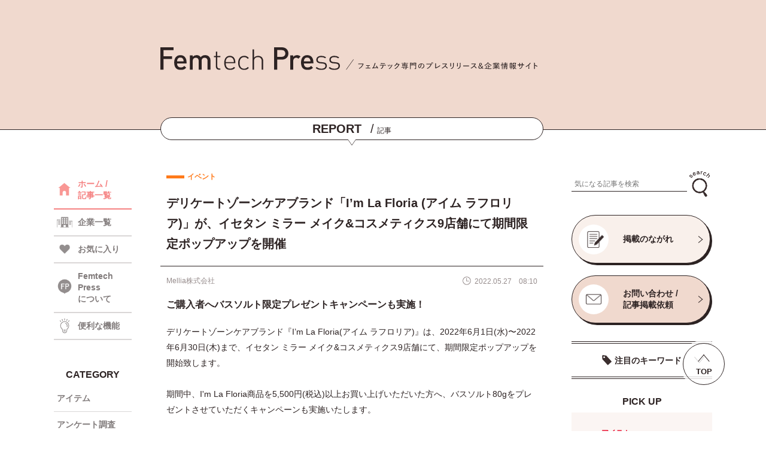

--- FILE ---
content_type: text/html; charset=UTF-8
request_url: https://femtechpress.jp/4855/
body_size: 55380
content:
<!DOCTYPE html>
<html lang="ja">
<head>
<meta name="google-site-verification" content="fExLpcvSMFydFRNmEesbwJltmndrvwwQwbFOp4c8R3I" />
<!-- Google Tag Manager -->
<script>(function(w,d,s,l,i){w[l]=w[l]||[];w[l].push({'gtm.start':
new Date().getTime(),event:'gtm.js'});var f=d.getElementsByTagName(s)[0],
j=d.createElement(s),dl=l!='dataLayer'?'&l='+l:'';j.async=true;j.src=
'https://www.googletagmanager.com/gtm.js?id='+i+dl;f.parentNode.insertBefore(j,f);
})(window,document,'script','dataLayer','GTM-WHZVLRBQ');</script>
<!-- End Google Tag Manager -->
<meta name='robots' content='index, follow, max-image-preview:large, max-snippet:-1, max-video-preview:-1' />

	<!-- This site is optimized with the Yoast SEO plugin v26.8 - https://yoast.com/product/yoast-seo-wordpress/ -->
	<title>デリケートゾーンケアブランド「I’m La Floria (アイム ラフロリア)」が、イセタン ミラー メイク&amp;コスメティクス9店舗にて期間限定ポップアップを開催 - Femtech Press</title>
	<meta name="description" content="Mellia株式会社のプレスリリース（2022年5月27日 08時00分）デリケートゾーンケアブランド[I’m La Floria (アイム ラフロリア)]が、イセタン ミラー メイク&amp;コスメティクス9店舗にて期間限定ポップアップを開催。フェムテック専門のニュースリリース＆企業情報サイト『Femtech Press』（フェムテックプレス）。" />
	<link rel="canonical" href="https://femtechpress.jp/4855/" />
	<meta property="og:locale" content="ja_JP" />
	<meta property="og:type" content="article" />
	<meta property="og:title" content="デリケートゾーンケアブランド「I’m La Floria (アイム ラフロリア)」が、イセタン ミラー メイク&amp;コスメティクス9店舗にて期間限定ポップアップを開催 - Femtech Press" />
	<meta property="og:description" content="Mellia株式会社のプレスリリース（2022年5月27日 08時00分）デリケートゾーンケアブランド[I’m La Floria (アイム ラフロリア)]が、イセタン ミラー メイク&amp;コスメティクス9店舗にて期間限定ポップアップを開催。フェムテック専門のニュースリリース＆企業情報サイト『Femtech Press』（フェムテックプレス）。" />
	<meta property="og:url" content="https://femtechpress.jp/4855/" />
	<meta property="og:site_name" content="Femtech Press" />
	<meta property="article:published_time" content="2022-05-26T23:10:10+00:00" />
	<meta property="article:modified_time" content="2022-05-27T05:44:45+00:00" />
	<meta property="og:image" content="https://femtechpress.jp/wp-content/uploads/main-71.jpg" />
	<meta property="og:image:width" content="1200" />
	<meta property="og:image:height" content="630" />
	<meta property="og:image:type" content="image/jpeg" />
	<meta name="author" content="femtechpress" />
	<meta name="twitter:card" content="summary_large_image" />
	<meta name="twitter:creator" content="@FemtechPress" />
	<meta name="twitter:site" content="@FemtechPress" />
	<script type="application/ld+json" class="yoast-schema-graph">{"@context":"https://schema.org","@graph":[{"@type":"Article","@id":"https://femtechpress.jp/4855/#article","isPartOf":{"@id":"https://femtechpress.jp/4855/"},"author":{"name":"femtechpress","@id":"https://femtechpress.jp/#/schema/person/7a62f1a2a59bc90561a8218eec7cf669"},"headline":"デリケートゾーンケアブランド「I’m La Floria (アイム ラフロリア)」が、イセタン ミラー メイク&#038;コスメティクス9店舗にて期間限定ポップアップを開催","datePublished":"2022-05-26T23:10:10+00:00","dateModified":"2022-05-27T05:44:45+00:00","mainEntityOfPage":{"@id":"https://femtechpress.jp/4855/"},"wordCount":4,"commentCount":0,"image":{"@id":"https://femtechpress.jp/4855/#primaryimage"},"thumbnailUrl":"https://femtechpress.jp/wp-content/uploads/main-71.jpg","keywords":["セルフケア","デリケートゾーン","フェムケア"],"articleSection":["イベント"],"inLanguage":"ja","potentialAction":[{"@type":"CommentAction","name":"Comment","target":["https://femtechpress.jp/4855/#respond"]}]},{"@type":"WebPage","@id":"https://femtechpress.jp/4855/","url":"https://femtechpress.jp/4855/","name":"デリケートゾーンケアブランド「I’m La Floria (アイム ラフロリア)」が、イセタン ミラー メイク&コスメティクス9店舗にて期間限定ポップアップを開催 - Femtech Press","isPartOf":{"@id":"https://femtechpress.jp/#website"},"primaryImageOfPage":{"@id":"https://femtechpress.jp/4855/#primaryimage"},"image":{"@id":"https://femtechpress.jp/4855/#primaryimage"},"thumbnailUrl":"https://femtechpress.jp/wp-content/uploads/main-71.jpg","datePublished":"2022-05-26T23:10:10+00:00","dateModified":"2022-05-27T05:44:45+00:00","author":{"@id":"https://femtechpress.jp/#/schema/person/7a62f1a2a59bc90561a8218eec7cf669"},"description":"Mellia株式会社のプレスリリース（2022年5月27日 08時00分）デリケートゾーンケアブランド[I’m La Floria (アイム ラフロリア)]が、イセタン ミラー メイク&コスメティクス9店舗にて期間限定ポップアップを開催。フェムテック専門のニュースリリース＆企業情報サイト『Femtech Press』（フェムテックプレス）。","breadcrumb":{"@id":"https://femtechpress.jp/4855/#breadcrumb"},"inLanguage":"ja","potentialAction":[{"@type":"ReadAction","target":["https://femtechpress.jp/4855/"]}]},{"@type":"ImageObject","inLanguage":"ja","@id":"https://femtechpress.jp/4855/#primaryimage","url":"https://femtechpress.jp/wp-content/uploads/main-71.jpg","contentUrl":"https://femtechpress.jp/wp-content/uploads/main-71.jpg","width":1200,"height":630},{"@type":"BreadcrumbList","@id":"https://femtechpress.jp/4855/#breadcrumb","itemListElement":[{"@type":"ListItem","position":1,"name":"ホーム","item":"https://femtechpress.jp/"},{"@type":"ListItem","position":2,"name":"デリケートゾーンケアブランド「I’m La Floria (アイム ラフロリア)」が、イセタン ミラー メイク&#038;コスメティクス9店舗にて期間限定ポップアップを開催"}]},{"@type":"WebSite","@id":"https://femtechpress.jp/#website","url":"https://femtechpress.jp/","name":"Femtech Press","description":"","potentialAction":[{"@type":"SearchAction","target":{"@type":"EntryPoint","urlTemplate":"https://femtechpress.jp/?s={search_term_string}"},"query-input":{"@type":"PropertyValueSpecification","valueRequired":true,"valueName":"search_term_string"}}],"inLanguage":"ja"},{"@type":"Person","@id":"https://femtechpress.jp/#/schema/person/7a62f1a2a59bc90561a8218eec7cf669","name":"femtechpress","image":{"@type":"ImageObject","inLanguage":"ja","@id":"https://femtechpress.jp/#/schema/person/image/","url":"https://secure.gravatar.com/avatar/83c164291473bcb864f020b1ffb631044439ecca44d0d077babda6e03698d53c?s=96&d=mm&r=g","contentUrl":"https://secure.gravatar.com/avatar/83c164291473bcb864f020b1ffb631044439ecca44d0d077babda6e03698d53c?s=96&d=mm&r=g","caption":"femtechpress"},"sameAs":["https://femtechpress.jp"]}]}</script>
	<!-- / Yoast SEO plugin. -->


<link rel='dns-prefetch' href='//stats.wp.com' />
<link rel="alternate" type="application/rss+xml" title="Femtech Press &raquo; デリケートゾーンケアブランド「I’m La Floria (アイム ラフロリア)」が、イセタン ミラー メイク&#038;コスメティクス9店舗にて期間限定ポップアップを開催 のコメントのフィード" href="https://femtechpress.jp/4855/feed/" />
<link rel="alternate" title="oEmbed (JSON)" type="application/json+oembed" href="https://femtechpress.jp/wp-json/oembed/1.0/embed?url=https%3A%2F%2Ffemtechpress.jp%2F4855%2F" />
<link rel="alternate" title="oEmbed (XML)" type="text/xml+oembed" href="https://femtechpress.jp/wp-json/oembed/1.0/embed?url=https%3A%2F%2Ffemtechpress.jp%2F4855%2F&#038;format=xml" />
<style id='wp-img-auto-sizes-contain-inline-css' type='text/css'>
img:is([sizes=auto i],[sizes^="auto," i]){contain-intrinsic-size:3000px 1500px}
/*# sourceURL=wp-img-auto-sizes-contain-inline-css */
</style>
<style id='wp-emoji-styles-inline-css' type='text/css'>

	img.wp-smiley, img.emoji {
		display: inline !important;
		border: none !important;
		box-shadow: none !important;
		height: 1em !important;
		width: 1em !important;
		margin: 0 0.07em !important;
		vertical-align: -0.1em !important;
		background: none !important;
		padding: 0 !important;
	}
/*# sourceURL=wp-emoji-styles-inline-css */
</style>
<style id='wp-block-library-inline-css' type='text/css'>
:root{--wp-block-synced-color:#7a00df;--wp-block-synced-color--rgb:122,0,223;--wp-bound-block-color:var(--wp-block-synced-color);--wp-editor-canvas-background:#ddd;--wp-admin-theme-color:#007cba;--wp-admin-theme-color--rgb:0,124,186;--wp-admin-theme-color-darker-10:#006ba1;--wp-admin-theme-color-darker-10--rgb:0,107,160.5;--wp-admin-theme-color-darker-20:#005a87;--wp-admin-theme-color-darker-20--rgb:0,90,135;--wp-admin-border-width-focus:2px}@media (min-resolution:192dpi){:root{--wp-admin-border-width-focus:1.5px}}.wp-element-button{cursor:pointer}:root .has-very-light-gray-background-color{background-color:#eee}:root .has-very-dark-gray-background-color{background-color:#313131}:root .has-very-light-gray-color{color:#eee}:root .has-very-dark-gray-color{color:#313131}:root .has-vivid-green-cyan-to-vivid-cyan-blue-gradient-background{background:linear-gradient(135deg,#00d084,#0693e3)}:root .has-purple-crush-gradient-background{background:linear-gradient(135deg,#34e2e4,#4721fb 50%,#ab1dfe)}:root .has-hazy-dawn-gradient-background{background:linear-gradient(135deg,#faaca8,#dad0ec)}:root .has-subdued-olive-gradient-background{background:linear-gradient(135deg,#fafae1,#67a671)}:root .has-atomic-cream-gradient-background{background:linear-gradient(135deg,#fdd79a,#004a59)}:root .has-nightshade-gradient-background{background:linear-gradient(135deg,#330968,#31cdcf)}:root .has-midnight-gradient-background{background:linear-gradient(135deg,#020381,#2874fc)}:root{--wp--preset--font-size--normal:16px;--wp--preset--font-size--huge:42px}.has-regular-font-size{font-size:1em}.has-larger-font-size{font-size:2.625em}.has-normal-font-size{font-size:var(--wp--preset--font-size--normal)}.has-huge-font-size{font-size:var(--wp--preset--font-size--huge)}.has-text-align-center{text-align:center}.has-text-align-left{text-align:left}.has-text-align-right{text-align:right}.has-fit-text{white-space:nowrap!important}#end-resizable-editor-section{display:none}.aligncenter{clear:both}.items-justified-left{justify-content:flex-start}.items-justified-center{justify-content:center}.items-justified-right{justify-content:flex-end}.items-justified-space-between{justify-content:space-between}.screen-reader-text{border:0;clip-path:inset(50%);height:1px;margin:-1px;overflow:hidden;padding:0;position:absolute;width:1px;word-wrap:normal!important}.screen-reader-text:focus{background-color:#ddd;clip-path:none;color:#444;display:block;font-size:1em;height:auto;left:5px;line-height:normal;padding:15px 23px 14px;text-decoration:none;top:5px;width:auto;z-index:100000}html :where(.has-border-color){border-style:solid}html :where([style*=border-top-color]){border-top-style:solid}html :where([style*=border-right-color]){border-right-style:solid}html :where([style*=border-bottom-color]){border-bottom-style:solid}html :where([style*=border-left-color]){border-left-style:solid}html :where([style*=border-width]){border-style:solid}html :where([style*=border-top-width]){border-top-style:solid}html :where([style*=border-right-width]){border-right-style:solid}html :where([style*=border-bottom-width]){border-bottom-style:solid}html :where([style*=border-left-width]){border-left-style:solid}html :where(img[class*=wp-image-]){height:auto;max-width:100%}:where(figure){margin:0 0 1em}html :where(.is-position-sticky){--wp-admin--admin-bar--position-offset:var(--wp-admin--admin-bar--height,0px)}@media screen and (max-width:600px){html :where(.is-position-sticky){--wp-admin--admin-bar--position-offset:0px}}
/*wp_block_styles_on_demand_placeholder:6971483d92212*/
/*# sourceURL=wp-block-library-inline-css */
</style>
<style id='classic-theme-styles-inline-css' type='text/css'>
/*! This file is auto-generated */
.wp-block-button__link{color:#fff;background-color:#32373c;border-radius:9999px;box-shadow:none;text-decoration:none;padding:calc(.667em + 2px) calc(1.333em + 2px);font-size:1.125em}.wp-block-file__button{background:#32373c;color:#fff;text-decoration:none}
/*# sourceURL=/wp-includes/css/classic-themes.min.css */
</style>
<script type="text/javascript" src="https://femtechpress.jp/wp-includes/js/jquery/jquery.min.js?ver=3.7.1" id="jquery-core-js"></script>
<script type="text/javascript" src="https://femtechpress.jp/wp-includes/js/jquery/jquery-migrate.min.js?ver=3.4.1" id="jquery-migrate-js"></script>
<script type="text/javascript" id="favorites-js-extra">
/* <![CDATA[ */
var favorites_data = {"ajaxurl":"https://femtechpress.jp/wp-admin/admin-ajax.php","nonce":"1dd3c27d99","favorite":"\u003Ci class=\"icon favorite_icon\"\u003E\u003C/i\u003E","favorited":"\u003Ci class=\"icon favorite_icon on\"\u003E\u003C/i\u003E","includecount":"1","indicate_loading":"","loading_text":"Loading","loading_image":"","loading_image_active":"","loading_image_preload":"","cache_enabled":"1","button_options":{"button_type":"custom","custom_colors":false,"box_shadow":false,"include_count":true,"default":{"background_default":false,"border_default":false,"text_default":false,"icon_default":false,"count_default":false},"active":{"background_active":false,"border_active":false,"text_active":false,"icon_active":false,"count_active":false}},"authentication_modal_content":"\u003Cp\u003E\u304a\u6c17\u306b\u5165\u308a\u3092\u8ffd\u52a0\u3059\u308b\u306b\u306f\u30ed\u30b0\u30a4\u30f3\u3057\u3066\u304f\u3060\u3055\u3044\u3002\u003C/p\u003E\u003Cp\u003E\u003Ca href=\"#\" data-favorites-modal-close\u003E\u3053\u306e\u901a\u77e5\u3092\u975e\u8868\u793a\u306b\u3059\u308b\u003C/a\u003E\u003C/p\u003E","authentication_redirect":"","dev_mode":"","logged_in":"","user_id":"0","authentication_redirect_url":"https://femtechpress.jp/wp-login.php"};
//# sourceURL=favorites-js-extra
/* ]]> */
</script>
<script type="text/javascript" src="https://femtechpress.jp/wp-content/plugins/favorites/assets/js/favorites.min.js?ver=2.3.6" id="favorites-js"></script>
<link rel="https://api.w.org/" href="https://femtechpress.jp/wp-json/" /><link rel="alternate" title="JSON" type="application/json" href="https://femtechpress.jp/wp-json/wp/v2/posts/4855" /><link rel="EditURI" type="application/rsd+xml" title="RSD" href="https://femtechpress.jp/xmlrpc.php?rsd" />
<meta name="generator" content="WordPress 6.9" />
<link rel='shortlink' href='https://femtechpress.jp/?p=4855' />
	<style>img#wpstats{display:none}</style>
		<link rel="icon" href="https://femtechpress.jp/wp-content/uploads/favicon.png" sizes="32x32" />
<link rel="icon" href="https://femtechpress.jp/wp-content/uploads/favicon.png" sizes="192x192" />
<link rel="apple-touch-icon" href="https://femtechpress.jp/wp-content/uploads/favicon.png" />
<meta name="msapplication-TileImage" content="https://femtechpress.jp/wp-content/uploads/favicon.png" />
<meta charset="utf-8">
<meta http-equiv="X-UA-Compatible" content="IE=edge">
<meta name="viewport" content="width=device-width, initial-scale=1.0">

<meta name="description" content="">
<link rel="stylesheet" type="text/css" href="https://femtechpress.jp/wp-content/themes/femtechpress/css/swiper.min.css" media="all">
<link rel="stylesheet" type="text/css" href="https://femtechpress.jp/wp-content/themes/femtechpress/css/style.css" media="all">
<script type="text/javascript" src="https://femtechpress.jp/wp-content/themes/femtechpress/js/swiper.min.js" defer async></script>
<script type="text/javascript" src="https://femtechpress.jp/wp-content/themes/femtechpress/js/common.js" defer async></script>
<link rel="shortcut icon" href="https://femtechpress.jp/wp-content/themes/femtechpress/img/favicon.ico">
<!-- <link rel="preconnect" href="https://fonts.googleapis.com">
<link rel="preconnect" href="https://fonts.gstatic.com" crossorigin>
<link href="https://fonts.googleapis.com/css2?family=Manrope:wght@600&family=Noto+Sans+JP:wght@400;700&display=swap" rel="stylesheet"> -->
</head>
<body>
  <!-- Google Tag Manager (noscript) -->
<noscript><iframe src="https://www.googletagmanager.com/ns.html?id=GTM-WHZVLRBQ"
height="0" width="0" style="display:none;visibility:hidden"></iframe></noscript>
<!-- End Google Tag Manager (noscript) -->
  <header>
    <input type="checkbox" id="menu_sw" style="display:none;">
    <input type="checkbox" id="search_sw" style="display:none;">
    <!-- =====ヘッダー===== -->
    <div class="header">
      <div class="wrapper">
        <div class="header_container">
          <div class="header_content">
            <div class="logo_box">
              <a class="logo" href="https://femtechpress.jp/"><img src="https://femtechpress.jp/wp-content/themes/femtechpress/img/logo.svg" alt="Femtech Press"></a>
              <!--p class="h_top"><span>/</span>フェムテック専門のプレスリリース＆企業情報サイト</p-->
              <p class="h_top"><img src="https://femtechpress.jp/wp-content/themes/femtechpress/img/head_txt.svg" alt="フェムテック専門のプレスリリース＆企業情報サイト"></p>
              <label class="menu_sw sp" for="menu_sw"></label>
              <label class="search_sw sp" for="search_sw"></label>
            </div>
            <!-- =====ヘッダータイトル===== -->
            <div class="header_title">
                              <p><span>REPORT</span><i>/</i>記事</p>
                          </div>
          </div>
        </div>
      </div>
    </div>
    <!-- =====メニュー===== -->
    <div id="nav_container" class="sp">
      <div class="wrapper">
        <div class="menu_top">
          <div class="logo"><a href="https://femtechpress.jp/"><img src="https://femtechpress.jp/wp-content/themes/femtechpress/img/logo.svg" alt="Femtech Press"></a></div>
          <label class="menu_close" for="menu_sw"></label>
        </div>
        <ul class="nav_menu">
          <li class="nav"><a class="menu_txt icon home" href="https://femtechpress.jp/"><span>HOME</span><i>/</i>ホーム</a></li>
          <li class="nav"><a class="menu_txt icon press" href="https://femtechpress.jp/"><span>REPORT</span><i>/</i>記事一覧</a></li>
          <li class="nav"><a class="menu_txt icon co" href="https://femtechpress.jp/company/"><span>BUSINESS</span><i>/</i>企業一覧</a></li>
          <li class="nav"><a class="menu_txt icon fav" href="https://femtechpress.jp/?fav=on"><span>FAVORITE</span><i>/</i>お気に入り</a></li>
          <li class="nav"><a class="menu_txt icon func" href="https://femtechpress.jp/function/"><span>FUNCTION</span><i>/</i>便利な機能</a></li>
          <li class="nav">
            <input type="checkbox" id="menu_sw_cat" style="display:none;">
            <label class="menu_txt acc_btn icon cat" for="menu_sw_cat"><span>CATEGORY</span><i>/</i>カテゴリ</label>
            <ul class="nav_menu_sub acc_conts">
            <li class="nav_sub"><a class="sub_txt item" href="https://femtechpress.jp/?category[]=item&type=post">アイテム</a></li><li class="nav_sub"><a class="sub_txt research" href="https://femtechpress.jp/?category[]=research&type=post">アンケート調査</a></li><li class="nav_sub"><a class="sub_txt event" href="https://femtechpress.jp/?category[]=event&type=post">イベント</a></li><li class="nav_sub"><a class="sub_txt campaign" href="https://femtechpress.jp/?category[]=campaign&type=post">キャンペーン</a></li><li class="nav_sub"><a class="sub_txt service" href="https://femtechpress.jp/?category[]=service&type=post">サービス</a></li><li class="nav_sub"><a class="sub_txt shop" href="https://femtechpress.jp/?category[]=shop&type=post">ショップ</a></li><li class="nav_sub"><a class="sub_txt other" href="https://femtechpress.jp/?category[]=other&type=post">その他</a></li><li class="nav_sub"><a class="sub_txt health" href="https://femtechpress.jp/?category[]=health&type=post">ヘルスケア</a></li><li class="nav_sub"><a class="sub_txt medical" href="https://femtechpress.jp/?category[]=medical&type=post">医療</a></li><li class="nav_sub"><a class="sub_txt original" href="https://femtechpress.jp/?category[]=original&type=post">特集</a></li><li class="nav_sub"><a class="sub_txt management" href="https://femtechpress.jp/?category[]=management&type=post">経営情報</a></li><li class="nav_sub"><a class="sub_txt food" href="https://femtechpress.jp/?category[]=food&type=post">食品</a></li>            </ul>
          </li>
                  <li class="nav"><a class="menu_txt icon about" href="https://femtechpress.jp/about/"><span>ABOUT US</span><i>/</i>Femtech Pressについて</a></li>
          <li class="nav"><a class="menu_txt icon cont" href="https://femtechpress.jp/contact/"><span>CONTACT US</span><i>/</i>お問い合わせ</a></li>
          <li class="nav"><a class="menu_txt icon flow" href="https://femtechpress.jp/flow/"><span>PUBLICATION FLOW</span><i>/</i>掲載のながれ</a></li>
          <li class="nav"><a class="menu_txt icon term" href="https://femtechpress.jp/terms/"><span>TERMS OF USE</span><i>/</i>利用規約</a></li>
          <li class="nav"><a class="menu_txt icon priv" href="https://www.brains-network.com/privacypolicy/" target="_blank"><span>PRIVACY POLICY</span><i>/</i>プライバシーポリシー</a></li>
        </ul>
      </div>
    </div>
    <!-- =====検索===== -->
    <div id="search_container" class="sp">
      <div class="wrapper">
        <label class="search_close" for="search_sw"></label>
        <input type="radio" id="cat_sw" name="search_radio" style="display:none;" checked>
        <input type="radio" id="co_sw" name="search_radio" style="display:none;">
        <div class="sw_box">
          <label class="cat_sw" for="cat_sw"><p>記事</p></label>
          <label class="co_sw" for="co_sw"><p>企業</p></label>
        </div>
        <div class="category_search">
            <form id="form_post" class="form" action="https://femtechpress.jp/" method="get">
    <input id="" name="search" type="text" placeholder="気になる記事を検索">
    <button type="submit" id=""><img src="https://femtechpress.jp/wp-content/themes/femtechpress/img/icon_search.png" alt="検索"></button>
  </form>
          <p class="key_top">注目のキーワード</p>
          <div class="key_list">
            <div class="key_list_scr">
              <p class="keyword"><a href="https://femtechpress.jp/?post_tag[]=pms&type=post">PMS</a></p><p class="keyword"><a href="https://femtechpress.jp/?post_tag[]=post_tag-81&type=post">イベント</a></p><p class="keyword"><a href="https://femtechpress.jp/?post_tag[]=post_tag-203&type=post">ウェルビーイング</a></p><p class="keyword"><a href="https://femtechpress.jp/?post_tag[]=post_tag-169&type=post">ヘルスケア</a></p><p class="keyword"><a href="https://femtechpress.jp/?post_tag[]=post_tag-191&type=post">不妊治療</a></p><p class="keyword"><a href="https://femtechpress.jp/?post_tag[]=post_tag-497&type=post">乳がん</a></p><p class="keyword"><a href="https://femtechpress.jp/?post_tag[]=post_tag-65&type=post">健康</a></p><p class="keyword"><a href="https://femtechpress.jp/?post_tag[]=post_tag-1102&type=post">健康経営</a></p><p class="keyword"><a href="https://femtechpress.jp/?post_tag[]=post_tag-222&type=post">出産</a></p><p class="keyword"><a href="https://femtechpress.jp/?post_tag[]=post_tag-64&type=post">女性</a></p><p class="keyword"><a href="https://femtechpress.jp/?post_tag[]=post_tag-301&type=post">女性活躍</a></p><p class="keyword"><a href="https://femtechpress.jp/?post_tag[]=post_tag-315&type=post">妊娠</a></p><p class="keyword"><a href="https://femtechpress.jp/?post_tag[]=post_tag-77&type=post">妊活</a></p><p class="keyword"><a href="https://femtechpress.jp/?post_tag[]=post_tag-2247&type=post">子ども</a></p><p class="keyword"><a href="https://femtechpress.jp/?post_tag[]=post_tag-396&type=post">子育て</a></p><p class="keyword"><a href="https://femtechpress.jp/?post_tag[]=post_tag-125&type=post">更年期</a></p><p class="keyword"><a href="https://femtechpress.jp/?post_tag[]=post_tag-139&type=post">生理</a></p><p class="keyword"><a href="https://femtechpress.jp/?post_tag[]=post_tag-78&type=post">福利厚生</a></p><p class="keyword"><a href="https://femtechpress.jp/?post_tag[]=post_tag-167&type=post">美容</a></p><p class="keyword"><a href="https://femtechpress.jp/?post_tag[]=post_tag-176&type=post">育児</a></p>            </div>
          </div>
        </div>
        <div class="company_search">
            <form id="form_company" class="form" action="https://femtechpress.jp/company/" method="get">
    <input id="" name="search" type="text" placeholder="気になる企業を検索">
    <button type="submit" id=""><img src="https://femtechpress.jp/wp-content/themes/femtechpress/img/icon_search.png" alt="検索"></button>
  </form>
          <input type="radio" id="initial_sw_a" name="initial_sw" style="display:none;" checked>
          <input type="radio" id="initial_sw_k" name="initial_sw" style="display:none;">
          <input type="radio" id="initial_sw_s" name="initial_sw" style="display:none;">
          <input type="radio" id="initial_sw_t" name="initial_sw" style="display:none;">
          <input type="radio" id="initial_sw_n" name="initial_sw" style="display:none;">
          <input type="radio" id="initial_sw_h" name="initial_sw" style="display:none;">
          <input type="radio" id="initial_sw_m" name="initial_sw" style="display:none;">
          <input type="radio" id="initial_sw_y" name="initial_sw" style="display:none;">
          <input type="radio" id="initial_sw_r" name="initial_sw" style="display:none;">
          <input type="radio" id="initial_sw_w" name="initial_sw" style="display:none;">
          <ul class="initial_ul">
            <label class="initial_sw" for="initial_sw_a"><p class="initial">あ</p></label>
            <label class="initial_sw" for="initial_sw_k"><p class="initial">か</p></label>
            <label class="initial_sw" for="initial_sw_s"><p class="initial">さ</p></label>
            <label class="initial_sw" for="initial_sw_t"><p class="initial">た</p></label>
            <label class="initial_sw" for="initial_sw_n"><p class="initial">な</p></label>
            <label class="initial_sw" for="initial_sw_h"><p class="initial">は</p></label>
            <label class="initial_sw" for="initial_sw_m"><p class="initial">ま</p></label>
            <label class="initial_sw" for="initial_sw_y"><p class="initial">や</p></label>
            <label class="initial_sw" for="initial_sw_r"><p class="initial">ら</p></label>
            <label class="initial_sw" for="initial_sw_w"><p class="initial">わ</p></label>
          </ul>
          <div class="name_container">
            <div class="name_list" name="name_list_a"><p class="name"><a href="https://femtechpress.jp/company/32413/">株式会社アークス</a></p><p class="name"><a href="https://femtechpress.jp/company/33247/">株式会社アークワイズ</a></p><p class="name"><a href="https://femtechpress.jp/company/22451/">アース製薬株式会社</a></p><p class="name"><a href="https://femtechpress.jp/company/16797/">株式会社ARCH</a></p><p class="name"><a href="https://femtechpress.jp/company/1345/">株式会社アーバンリサーチ</a></p><p class="name"><a href="https://femtechpress.jp/company/31357/">アーユルウェルネス株式会社</a></p><p class="name"><a href="https://femtechpress.jp/company/28936/">RSMC</a></p><p class="name"><a href="https://femtechpress.jp/company/353/">RX Japan株式会社</a></p><p class="name"><a href="https://femtechpress.jp/company/28962/">株式会社RKKCS</a></p><p class="name"><a href="https://femtechpress.jp/company/27183/">ＲＫＢ毎日放送株式会社</a></p><p class="name"><a href="https://femtechpress.jp/company/22603/">EY Japan</a></p><p class="name"><a href="https://femtechpress.jp/company/32716/">株式会社AJAX</a></p><p class="name"><a href="https://femtechpress.jp/company/29181/">aiwell株式会社</a></p><p class="name"><a href="https://femtechpress.jp/company/17310/">株式会社アイエスエフネット</a></p><p class="name"><a href="https://femtechpress.jp/company/3570/">株式会社I－ｎｅ</a></p><p class="name"><a href="https://femtechpress.jp/company/25568/">株式会社アイ・エフ</a></p><p class="name"><a href="https://femtechpress.jp/company/9332/">アイカ製薬株式会社</a></p><p class="name"><a href="https://femtechpress.jp/company/25435/">アイグッズ株式会社</a></p><p class="name"><a href="https://femtechpress.jp/company/23901/">愛群生殖医療センター、株式会社誠心堂薬局</a></p><p class="name"><a href="https://femtechpress.jp/company/16600/">株式会社iCARE</a></p><p class="name"><a href="https://femtechpress.jp/company/12481/">株式会社ＩＫホールディングス</a></p><p class="name"><a href="https://femtechpress.jp/company/7461/">株式会社アイコニック</a></p><p class="name"><a href="https://femtechpress.jp/company/31794/">株式会社アイサ</a></p><p class="name"><a href="https://femtechpress.jp/company/23387/">ICS-net株式会社</a></p><p class="name"><a href="https://femtechpress.jp/company/11116/">株式会社アイシン</a></p><p class="name"><a href="https://femtechpress.jp/company/4453/">株式会社アイスタイル</a></p><p class="name"><a href="https://femtechpress.jp/company/14598/">株式会社アイセイ薬局</a></p><p class="name"><a href="https://femtechpress.jp/company/7435/">ICheck株式会社</a></p><p class="name"><a href="https://femtechpress.jp/company/24320/">株式会社i.D</a></p><p class="name"><a href="https://femtechpress.jp/company/1954/">株式会社ITi</a></p><p class="name"><a href="https://femtechpress.jp/company/27927/">IDP Education Japan合同会社</a></p><p class="name"><a href="https://femtechpress.jp/company/16926/">iHerb, LLC.</a></p><p class="name"><a href="https://femtechpress.jp/company/1521/">アイパブリッシング株式会社</a></p><p class="name"><a href="https://femtechpress.jp/company/22605/">相原病院ブレストセンター</a></p><p class="name"><a href="https://femtechpress.jp/company/22558/">株式会社IBJ</a></p><p class="name"><a href="https://femtechpress.jp/company/31085/">アイピー・パワーシステムズ株式会社</a></p><p class="name"><a href="https://femtechpress.jp/company/13349/">株式会社アイビビッド</a></p><p class="name"><a href="https://femtechpress.jp/company/2496/">株式会社アイム</a></p><p class="name"><a href="https://femtechpress.jp/company/36137/">アイラト株式会社</a></p><p class="name"><a href="https://femtechpress.jp/company/3376/">アイリー</a></p><p class="name"><a href="https://femtechpress.jp/company/9354/">アイリーコミュニケーションズ株式会社</a></p><p class="name"><a href="https://femtechpress.jp/company/4944/">株式会社アイリックコーポレーション</a></p><p class="name"><a href="https://femtechpress.jp/company/31074/">株式会社Awarefy</a></p><p class="name"><a href="https://femtechpress.jp/company/33897/">株式会社OutNow</a></p><p class="name"><a href="https://femtechpress.jp/company/1213/">合同会社アウトワールド</a></p><p class="name"><a href="https://femtechpress.jp/company/23656/">株式会社AOKI</a></p><p class="name"><a href="https://femtechpress.jp/company/28827/">有限会社 青葉</a></p><p class="name"><a href="https://femtechpress.jp/company/18616/">青森福祉バンク株式会社</a></p><p class="name"><a href="https://femtechpress.jp/company/17510/">青山商事株式会社</a></p><p class="name"><a href="https://femtechpress.jp/company/24964/">株式会社 赤ちゃん本舗</a></p><p class="name"><a href="https://femtechpress.jp/company/32361/">akibito株式会社</a></p><p class="name"><a href="https://femtechpress.jp/company/25554/">株式会社アクアスター</a></p><p class="name"><a href="https://femtechpress.jp/company/24121/">株式会社AXES</a></p><p class="name"><a href="https://femtechpress.jp/company/17476/">株式会社ACCEL LINK</a></p><p class="name"><a href="https://femtechpress.jp/company/15165/">株式会社アクティフリー</a></p><p class="name"><a href="https://femtechpress.jp/company/17191/">アクト</a></p><p class="name"><a href="https://femtechpress.jp/company/24811/">株式会社アラクス</a></p><p class="name"><a href="https://femtechpress.jp/company/25231/">株式会社ACROVE</a></p><p class="name"><a href="https://femtechpress.jp/company/33063/">AccoROAD株式会社</a></p><p class="name"><a href="https://femtechpress.jp/company/19894/">株式会社asai</a></p><p class="name"><a href="https://femtechpress.jp/company/10628/">株式会社アサクラ</a></p><p class="name"><a href="https://femtechpress.jp/company/21140/">医療法人浅田レディースクリニック</a></p><p class="name"><a href="https://femtechpress.jp/company/34347/">旭化成ホームズ株式会社</a></p><p class="name"><a href="https://femtechpress.jp/company/14493/">アサヒカルピスウェルネスショップ（アサヒグループ食品株式会社）</a></p><p class="name"><a href="https://femtechpress.jp/company/15179/">アサヒグループ食品株式会社</a></p><p class="name"><a href="https://femtechpress.jp/company/2729/">株式会社朝日広告社</a></p><p class="name"><a href="https://femtechpress.jp/company/13637/">株式会社朝日新聞社</a></p><p class="name"><a href="https://femtechpress.jp/company/16628/">株式会社朝日新聞出版</a></p><p class="name"><a href="https://femtechpress.jp/company/17987/">アサビス</a></p><p class="name"><a href="https://femtechpress.jp/company/35419/">株式会社Asian Bridge</a></p><p class="name"><a href="https://femtechpress.jp/company/17695/">一般社団法人ASHITAMO</a></p><p class="name"><a href="https://femtechpress.jp/company/367/">株式会社あしたるんるんラボ</a></p><p class="name"><a href="https://femtechpress.jp/company/3564/">有限会社アジュマ</a></p><p class="name"><a href="https://femtechpress.jp/company/5451/">株式会社ashlyn</a></p><p class="name"><a href="https://femtechpress.jp/company/21959/">株式会社アシロ</a></p><p class="name"><a href="https://femtechpress.jp/company/22536/">株式会社明日香</a></p><p class="name"><a href="https://femtechpress.jp/company/26634/">株式会社飛鳥新社</a></p><p class="name"><a href="https://femtechpress.jp/company/6397/">あすか製薬ホールディングス株式会社</a></p><p class="name"><a href="https://femtechpress.jp/company/18672/">株式会社あすか製薬メディカル</a></p><p class="name"><a href="https://femtechpress.jp/company/1375/">株式会社azuki</a></p><p class="name"><a href="https://femtechpress.jp/company/11558/">アスクル株式会社</a></p><p class="name"><a href="https://femtechpress.jp/company/6919/">株式会社asken</a></p><p class="name"><a href="https://femtechpress.jp/company/28500/">The Ascott Limited</a></p><p class="name"><a href="https://femtechpress.jp/company/22449/">株式会社アスコン</a></p><p class="name"><a href="https://femtechpress.jp/company/23610/">有限責任 あずさ監査法人</a></p><p class="name"><a href="https://femtechpress.jp/company/9816/">ASTRA BEAUTY CLINIC</a></p><p class="name"><a href="https://femtechpress.jp/company/4066/">株式会社アスティ</a></p><p class="name"><a href="https://femtechpress.jp/company/17689/">株式会社アステック</a></p><p class="name"><a href="https://femtechpress.jp/company/29325/">アステナホールディングス株式会社</a></p><p class="name"><a href="https://femtechpress.jp/company/26799/">Astute Analytica Pvt Ltd</a></p><p class="name"><a href="https://femtechpress.jp/company/36425/">アストラサナ・ジャパン株式会社</a></p><p class="name"><a href="https://femtechpress.jp/company/28146/">アストラゼネカ株式会社</a></p><p class="name"><a href="https://femtechpress.jp/company/17185/">一般社団法人 あすには</a></p><p class="name"><a href="https://femtechpress.jp/company/31926/">アスノシステム株式会社</a></p><p class="name"><a href="https://femtechpress.jp/company/26201/">株式会社AsMama</a></p><p class="name"><a href="https://femtechpress.jp/company/36087/">一般社団法人アスリートオーナー</a></p><p class="name"><a href="https://femtechpress.jp/company/3703/">株式会社アダストリア</a></p><p class="name"><a href="https://femtechpress.jp/company/25697/">株式会社アタックス</a></p><p class="name"><a href="https://femtechpress.jp/company/376/">アツギ株式会社</a></p><p class="name"><a href="https://femtechpress.jp/company/2430/">医療法⼈涼葵会</a></p><p class="name"><a href="https://femtechpress.jp/company/12090/">株式会社accos</a></p><p class="name"><a href="https://femtechpress.jp/company/320/">アッシュ・ペー・フランス株式会社</a></p><p class="name"><a href="https://femtechpress.jp/company/17088/">App Annie Japan株式会社</a></p><p class="name"><a href="https://femtechpress.jp/company/15867/">株式会社アップサイド</a></p><p class="name"><a href="https://femtechpress.jp/company/5158/">Upmind株式会社</a></p><p class="name"><a href="https://femtechpress.jp/company/1383/">株式会社あつみファッション</a></p><p class="name"><a href="https://femtechpress.jp/company/22600/">アディーレ法律事務所</a></p><p class="name"><a href="https://femtechpress.jp/company/4747/">株式会社アテックス</a></p><p class="name"><a href="https://femtechpress.jp/company/17631/">株式会社アデランス</a></p><p class="name"><a href="https://femtechpress.jp/company/334/">株式会社アドバンスト・メディカル・ケア</a></p><p class="name"><a href="https://femtechpress.jp/company/33533/">株式会社アド・ベスト</a></p><p class="name"><a href="https://femtechpress.jp/company/10123/">株式会社ATOMica</a></p><p class="name"><a href="https://femtechpress.jp/company/23204/">学校法人 跡見学園</a></p><p class="name"><a href="https://femtechpress.jp/company/4152/">株式会社アナムネ</a></p><p class="name"><a href="https://femtechpress.jp/company/29040/">アネスト岩田株式会社</a></p><p class="name"><a href="https://femtechpress.jp/company/17143/">株式会社AVANTO</a></p><p class="name"><a href="https://femtechpress.jp/company/27565/">株式会社アバンティ</a></p><p class="name"><a href="https://femtechpress.jp/company/10235/">株式会社アピポルファーマジャパン</a></p><p class="name"><a href="https://femtechpress.jp/company/26304/">アフラック少額短期保険株式会社</a></p><p class="name"><a href="https://femtechpress.jp/company/10686/">株式会社アプロディーテ</a></p><p class="name"><a href="https://femtechpress.jp/company/18360/">ABEMA</a></p><p class="name"><a href="https://femtechpress.jp/company/33076/">株式会社AbemaTV</a></p><p class="name"><a href="https://femtechpress.jp/company/25010/">アボットジャパン合同会社</a></p><p class="name"><a href="https://femtechpress.jp/company/1313/">アボワールインターナショナル株式会社</a></p><p class="name"><a href="https://femtechpress.jp/company/7201/">株式会社amateras</a></p><p class="name"><a href="https://femtechpress.jp/company/19138/">アマネファクトリー株式会社</a></p><p class="name"><a href="https://femtechpress.jp/company/1070/">アミー株式会社</a></p><p class="name"><a href="https://femtechpress.jp/company/31469/">合同会社アムリタラボラトリー</a></p><p class="name"><a href="https://femtechpress.jp/company/13576/">株式会社アメイズプラス</a></p><p class="name"><a href="https://femtechpress.jp/company/22597/">特定非営利活動法人Alazi Dream Project</a></p><p class="name"><a href="https://femtechpress.jp/company/33499/">Aria Rika株式会社</a></p><p class="name"><a href="https://femtechpress.jp/company/2436/">株式会社ARIGATO</a></p><p class="name"><a href="https://femtechpress.jp/company/5574/">株式会社ALLURE</a></p><p class="name"><a href="https://femtechpress.jp/company/4290/">株式会社arca</a></p><p class="name"><a href="https://femtechpress.jp/company/27090/">アルティウスリンク</a></p><p class="name"><a href="https://femtechpress.jp/company/29844/">株式会社アルトスター</a></p><p class="name"><a href="https://femtechpress.jp/company/1554/">アルトバッシュ株式会社</a></p><p class="name"><a href="https://femtechpress.jp/company/8159/">ALTBASH株式会社</a></p><p class="name"><a href="https://femtechpress.jp/company/27702/">株式会社アルトレオス</a></p><p class="name"><a href="https://femtechpress.jp/company/7640/">株式会社アルファックス</a></p><p class="name"><a href="https://femtechpress.jp/company/25078/">アルフレッサ株式会社</a></p><p class="name"><a href="https://femtechpress.jp/company/1600/">株式会社アルプロン</a></p><p class="name"><a href="https://femtechpress.jp/company/29943/">アルペンローゼ株式会社</a></p><p class="name"><a href="https://femtechpress.jp/company/22747/">株式会社Aremiti</a></p><p class="name"><a href="https://femtechpress.jp/company/32275/">特定非営利活動法人ArrowArrow</a></p><p class="name"><a href="https://femtechpress.jp/company/35171/">株式会社ARROWS</a></p><p class="name"><a href="https://femtechpress.jp/company/24085/">株式会社アワーズ</a></p><p class="name"><a href="https://femtechpress.jp/company/31857/">医療法人社団OURS</a></p><p class="name"><a href="https://femtechpress.jp/company/29237/">アヲハタ株式会社</a></p><p class="name"><a href="https://femtechpress.jp/company/33010/">アンカー・ジャパン株式会社</a></p><p class="name"><a href="https://femtechpress.jp/company/7666/">ANCHORパートナー株式会社 Sainnatul(サインナチュル)事業部</a></p><p class="name"><a href="https://femtechpress.jp/company/3361/">株式会社アンダーザライト</a></p><p class="name"><a href="https://femtechpress.jp/company/21016/">And you.株式会社</a></p><p class="name"><a href="https://femtechpress.jp/company/20684/">株式会社アントレ</a></p><p class="name"><a href="https://femtechpress.jp/company/27999/">株式会社An-Nahal</a></p><p class="name"><a href="https://femtechpress.jp/company/6887/">株式会社アンノーンブックス</a></p><p class="name"><a href="https://femtechpress.jp/company/32127/">アンビデクストラス株式会社</a></p><p class="name"><a href="https://femtechpress.jp/company/6468/">アンファー株式会社</a></p><p class="name"><a href="https://femtechpress.jp/company/14341/">株式会社アンベンド</a></p><p class="name"><a href="https://femtechpress.jp/company/6441/">株式会社Unwind</a></p><p class="name"><a href="https://femtechpress.jp/company/30434/">株式会社イー・ウーマン</a></p><p class="name"><a href="https://femtechpress.jp/company/18559/">株式会社イーウェル</a></p><p class="name"><a href="https://femtechpress.jp/company/1386/">イーゲート株式会社</a></p><p class="name"><a href="https://femtechpress.jp/company/22363/">株式会社E-seeds</a></p><p class="name"><a href="https://femtechpress.jp/company/37503/">eatas株式会社</a></p><p class="name"><a href="https://femtechpress.jp/company/27180/">株式会社イービーエム</a></p><p class="name"><a href="https://femtechpress.jp/company/30498/">IONiaga Japan株式会社</a></p><p class="name"><a href="https://femtechpress.jp/company/3760/">イオン株式会社</a></p><p class="name"><a href="https://femtechpress.jp/company/3370/">イオンモール株式会社</a></p><p class="name"><a href="https://femtechpress.jp/company/27492/">株式会社医学生物学研究所</a></p><p class="name"><a href="https://femtechpress.jp/company/20689/">伊賀市</a></p><p class="name"><a href="https://femtechpress.jp/company/340/">株式会社イグアス</a></p><p class="name"><a href="https://femtechpress.jp/company/30047/">育休コミュニティ　MIRAIS</a></p><p class="name"><a href="https://femtechpress.jp/company/31643/">生島社労士事務所</a></p><p class="name"><a href="https://femtechpress.jp/company/7183/">株式会社IGNITE</a></p><p class="name"><a href="https://femtechpress.jp/company/14347/">学校法人郁文館夢学園</a></p><p class="name"><a href="https://femtechpress.jp/company/17462/">イケア・ジャパン株式会社</a></p><p class="name"><a href="https://femtechpress.jp/company/33571/">株式会社石澤研究所</a></p><p class="name"><a href="https://femtechpress.jp/company/33036/">有限会社石和設備工業</a></p><p class="name"><a href="https://femtechpress.jp/company/7504/">イシン株式会社</a></p><p class="name"><a href="https://femtechpress.jp/company/19994/">株式会社いずみ</a></p><p class="name"><a href="https://femtechpress.jp/company/23478/">医療法人医誠会</a></p><p class="name"><a href="https://femtechpress.jp/company/33210/">伊勢市</a></p><p class="name"><a href="https://femtechpress.jp/company/19132/">株式会社伊勢パールピアホテル</a></p><p class="name"><a href="https://femtechpress.jp/company/8867/">いちご株式会社</a></p><p class="name"><a href="https://femtechpress.jp/company/31741/">市原市役所</a></p><p class="name"><a href="https://femtechpress.jp/company/34390/">イチバンライフ株式会社</a></p><p class="name"><a href="https://femtechpress.jp/company/11241/">ICHI BUNNO ICHI</a></p><p class="name"><a href="https://femtechpress.jp/company/32193/">一丸ファルコス株式会社</a></p><p class="name"><a href="https://femtechpress.jp/company/21312/">issin株式会社</a></p><p class="name"><a href="https://femtechpress.jp/company/6175/">株式会社It&#8217;s a piece of cake.</a></p><p class="name"><a href="https://femtechpress.jp/company/23104/">一般社団法人ウェルネスチームクリエーション協会</a></p><p class="name"><a href="https://femtechpress.jp/company/21478/">一般社団法人日本性機能学会</a></p><p class="name"><a href="https://femtechpress.jp/company/33900/">井藤漢方製薬株式会社</a></p><p class="name"><a href="https://femtechpress.jp/company/34464/">伊藤光学工業株式会社</a></p><p class="name"><a href="https://femtechpress.jp/company/28725/">伊藤忠商事株式会社</a></p><p class="name"><a href="https://femtechpress.jp/company/26992/">伊藤忠食品株式会社</a></p><p class="name"><a href="https://femtechpress.jp/company/12845/">伊藤超短波株式会社</a></p><p class="name"><a href="https://femtechpress.jp/company/28420/">いなば食品株式会社</a></p><p class="name"><a href="https://femtechpress.jp/company/34006/">公益財団法人稲盛財団</a></p><p class="name"><a href="https://femtechpress.jp/company/26258/">株式会社イノアコーポレーション</a></p><p class="name"><a href="https://femtechpress.jp/company/19382/">株式会社イノベント</a></p><p class="name"><a href="https://femtechpress.jp/company/20636/">イプソス株式会社</a></p><p class="name"><a href="https://femtechpress.jp/company/3959/">株式会社IMAGICA GROUP</a></p><p class="name"><a href="https://femtechpress.jp/company/20549/">イミニ免疫薬粧株式会社</a></p><p class="name"><a href="https://femtechpress.jp/company/22681/">IRISデータラボ株式会社</a></p><p class="name"><a href="https://femtechpress.jp/company/33886/">医療法人元気会わかさクリニック</a></p><p class="name"><a href="https://femtechpress.jp/company/21934/">医療法人社団康英会</a></p><p class="name"><a href="https://femtechpress.jp/company/30725/">株式会社イロドリデザイン</a></p><p class="name"><a href="https://femtechpress.jp/company/28015/">株式会社IROHA</a></p><p class="name"><a href="https://femtechpress.jp/company/31438/">株式会社INVEL</a></p><p class="name"><a href="https://femtechpress.jp/company/34328/">株式会社INSPLICT</a></p><p class="name"><a href="https://femtechpress.jp/company/30089/">インターグ株式会社</a></p><p class="name"><a href="https://femtechpress.jp/company/17623/">株式会社インタースペース</a></p><p class="name"><a href="https://femtechpress.jp/company/30934/">株式会社インタートレード</a></p><p class="name"><a href="https://femtechpress.jp/company/28711/">株式会社インタープロトモータースポーツ</a></p><p class="name"><a href="https://femtechpress.jp/company/32290/">株式会社インターメスティック</a></p><p class="name"><a href="https://femtechpress.jp/company/35524/">株式会社インテージ</a></p><p class="name"><a href="https://femtechpress.jp/company/17248/">Indeed Japan株式会社</a></p><p class="name"><a href="https://femtechpress.jp/company/33866/">Integral Beauty Academy(IBA.JAPAN)</a></p><p class="name"><a href="https://femtechpress.jp/company/1219/">インテグロ株式会社</a></p><p class="name"><a href="https://femtechpress.jp/company/27092/">インテリジェント ウェイブ（IWI）</a></p><p class="name"><a href="https://femtechpress.jp/company/30525/">株式会社インテリジェント ウェイブ</a></p><p class="name"><a href="https://femtechpress.jp/company/1404/">インフォーママーケッツジャパン株式会社</a></p><p class="name"><a href="https://femtechpress.jp/company/29562/">株式会社インプレスホールディングス</a></p><p class="name"><a href="https://femtechpress.jp/company/7653/">株式会社OOHAAH</a></p><p class="name"><a href="https://femtechpress.jp/company/28233/">一般社団法人ウーマンエンパワー協会</a></p><p class="name"><a href="https://femtechpress.jp/company/2843/">ウーマンズ</a></p><p class="name"><a href="https://femtechpress.jp/company/349/">woman&#8217;s</a></p><p class="name"><a href="https://femtechpress.jp/company/7567/">【女性ヘルスケア市場専門のシンクタンクカンパニー】ウーマンズ</a></p><p class="name"><a href="https://femtechpress.jp/company/19834/">一般社団法人U-me</a></p><p class="name"><a href="https://femtechpress.jp/company/11072/">with.株式会社</a></p><p class="name"><a href="https://femtechpress.jp/company/35316/">株式会社WIS</a></p><p class="name"><a href="https://femtechpress.jp/company/29511/">ＷｉｔｈＩｒｉｓ株式会社</a></p><p class="name"><a href="https://femtechpress.jp/company/2685/">株式会社WizWe</a></p><p class="name"><a href="https://femtechpress.jp/company/6856/">株式会社WISTRIA</a></p><p class="name"><a href="https://femtechpress.jp/company/1567/">株式会社With Midwife</a></p><p class="name"><a href="https://femtechpress.jp/company/13053/">ウィメンズ・ヘルス・アクション実行委員会</a></p><p class="name"><a href="https://femtechpress.jp/company/15890/">ウィル・グラン化粧品株式会</a></p><p class="name"><a href="https://femtechpress.jp/company/7357/">株式会社ウィルミナ</a></p><p class="name"><a href="https://femtechpress.jp/company/1440/">株式会社ウインウイン</a></p><p class="name"><a href="https://femtechpress.jp/company/25153/">株式会社ウインビー</a></p><p class="name"><a href="https://femtechpress.jp/company/23124/">ウェスキー株式会社</a></p><p class="name"><a href="https://femtechpress.jp/company/2917/">株式会社WEBUO</a></p><p class="name"><a href="https://femtechpress.jp/company/27230/">WebGift</a></p><p class="name"><a href="https://femtechpress.jp/company/15996/">ウェブ電通報</a></p><p class="name"><a href="https://femtechpress.jp/company/31922/">有限会社上松組</a></p><p class="name"><a href="https://femtechpress.jp/company/35402/">医療法人社団ウェルエイジング　Dクリニック東京 メンズ</a></p><p class="name"><a href="https://femtechpress.jp/company/6305/">株式会社Well Edition</a></p><p class="name"><a href="https://femtechpress.jp/company/9743/">ウエルキー株式会社</a></p><p class="name"><a href="https://femtechpress.jp/company/21214/">株式会社ウェルクス</a></p><p class="name"><a href="https://femtechpress.jp/company/24570/">ウエルシア薬局株式会社</a></p><p class="name"><a href="https://femtechpress.jp/company/22400/">株式会社ウエルネス・ラボ</a></p><p class="name"><a href="https://femtechpress.jp/company/11236/">一般財団法人ウェルネスサポートLab</a></p><p class="name"><a href="https://femtechpress.jp/company/8857/">株式会社ウェルファーマ</a></p><p class="name"><a href="https://femtechpress.jp/company/19585/">株式会社　ヴェレダ・ジャパン</a></p><p class="name"><a href="https://femtechpress.jp/company/14276/">株式会社WaterAir</a></p><p class="name"><a href="https://femtechpress.jp/company/3137/">株式会社ウカ</a></p><p class="name"><a href="https://femtechpress.jp/company/17336/">うすだレディースクリニック</a></p><p class="name"><a href="https://femtechpress.jp/company/27148/">宇都宮ブランディングアライアンス事務局</a></p><p class="name"><a href="https://femtechpress.jp/company/5552/">うつぼGarden Clinic</a></p><p class="name"><a href="https://femtechpress.jp/company/36627/">合同会社Urara</a></p><p class="name"><a href="https://femtechpress.jp/company/35606/">株式会社ULULA</a></p><p class="name"><a href="https://femtechpress.jp/company/32399/">AIメディカルサービス</a></p><p class="name"><a href="https://femtechpress.jp/company/34319/">A&#038;A Consulting株式会社</a></p><p class="name"><a href="https://femtechpress.jp/company/10279/">AOSデータ株式会社</a></p><p class="name"><a href="https://femtechpress.jp/company/29254/">エーザイ株式会社</a></p><p class="name"><a href="https://femtechpress.jp/company/4708/">エース株式会社</a></p><p class="name"><a href="https://femtechpress.jp/company/7450/">株式会社エースタイル</a></p><p class="name"><a href="https://femtechpress.jp/company/22890/">株式会社AW Stage</a></p><p class="name"><a href="https://femtechpress.jp/company/7597/">株式会社ADKホールディングス</a></p><p class="name"><a href="https://femtechpress.jp/company/20088/">株式会社エーピーコミュニケーションズ</a></p><p class="name"><a href="https://femtechpress.jp/company/29692/">一般社団法人AYAがんの医療と支援のあり方研究会</a></p><p class="name"><a href="https://femtechpress.jp/company/27315/">アコー</a></p><p class="name"><a href="https://femtechpress.jp/company/22541/">株式会社EICRIT</a></p><p class="name"><a href="https://femtechpress.jp/company/7106/">eiicon company</a></p><p class="name"><a href="https://femtechpress.jp/company/3661/">株式会社エイチーム</a></p><p class="name"><a href="https://femtechpress.jp/company/6939/">株式会社HRC</a></p><p class="name"><a href="https://femtechpress.jp/company/29672/">株式会社エイチ・アイ・エス</a></p><p class="name"><a href="https://femtechpress.jp/company/18689/">株式会社HQ</a></p><p class="name"><a href="https://femtechpress.jp/company/13224/">H-7 HOUSE合同会社</a></p><p class="name"><a href="https://femtechpress.jp/company/3257/">エイチタス株式会社</a></p><p class="name"><a href="https://femtechpress.jp/company/27967/">HDXセルバンク</a></p><p class="name"><a href="https://femtechpress.jp/company/31192/">HDXセルバンク株式会社</a></p><p class="name"><a href="https://femtechpress.jp/company/6346/">H.U.ウェルネス株式会社</a></p><p class="name"><a href="https://femtechpress.jp/company/24659/">H.U.グループホールディングス株式会社</a></p><p class="name"><a href="https://femtechpress.jp/company/26256/">HSI JAPAN株式会社</a></p><p class="name"><a href="https://femtechpress.jp/company/28539/">Aigue株式会社</a></p><p class="name"><a href="https://femtechpress.jp/company/21256/">株式会社エクサウィザーズ</a></p><p class="name"><a href="https://femtechpress.jp/company/21329/">エグザクトサイエンス株式会社</a></p><p class="name"><a href="https://femtechpress.jp/company/378/">株式会社EXIA</a></p><p class="name"><a href="https://femtechpress.jp/company/28289/">エクスコムグローバル株式会社</a></p><p class="name"><a href="https://femtechpress.jp/company/28794/">株式会社EXORPHIA</a></p><p class="name"><a href="https://femtechpress.jp/company/7871/">合同会社エクル</a></p><p class="name"><a href="https://femtechpress.jp/company/29505/">エコモット株式会社</a></p><p class="name"><a href="https://femtechpress.jp/company/21631/">江崎グリコ株式会社</a></p><p class="name"><a href="https://femtechpress.jp/company/22025/">EsY株式会社</a></p><p class="name"><a href="https://femtechpress.jp/company/18052/">エス・エー・エス株式会社</a></p><p class="name"><a href="https://femtechpress.jp/company/6111/">株式会社SRACreative</a></p><p class="name"><a href="https://femtechpress.jp/company/23688/">株式会社SSFホールディングス</a></p><p class="name"><a href="https://femtechpress.jp/company/23318/">エスエス製薬株式会社</a></p><p class="name"><a href="https://femtechpress.jp/company/23980/">SLジャパンアセットマネジメント株式会社</a></p><p class="name"><a href="https://femtechpress.jp/company/37365/">株式会社エルシックス</a></p><p class="name"><a href="https://femtechpress.jp/company/28158/">SDKI アナリティクス</a></p><p class="name"><a href="https://femtechpress.jp/company/23195/">エステー株式会社</a></p><p class="name"><a href="https://femtechpress.jp/company/23966/">ELCジャパン合同会社 アヴェダ事業部</a></p><p class="name"><a href="https://femtechpress.jp/company/19096/">SP</a></p><p class="name"><a href="https://femtechpress.jp/company/25337/">一般社団法人SBMラボ</a></p><p class="name"><a href="https://femtechpress.jp/company/14156/">SB C&#038;S株式会社</a></p><p class="name"><a href="https://femtechpress.jp/company/29678/">SBC Medical Group Holdings Inc.</a></p><p class="name"><a href="https://femtechpress.jp/company/21473/">SBC メディカルグループ株式会社</a></p><p class="name"><a href="https://femtechpress.jp/company/23849/">XTalent株式会社</a></p><p class="name"><a href="https://femtechpress.jp/company/2477/">株式会社XY</a></p><p class="name"><a href="https://femtechpress.jp/company/26489/">株式会社Essencia</a></p><p class="name"><a href="https://femtechpress.jp/company/2713/">NPO法人ETIC.</a></p><p class="name"><a href="https://femtechpress.jp/company/29128/">AnyReach株式会社</a></p><p class="name"><a href="https://femtechpress.jp/company/10073/">NTTメディアサプライ株式会社</a></p><p class="name"><a href="https://femtechpress.jp/company/27392/">NA＆Well-Being株式会社</a></p><p class="name"><a href="https://femtechpress.jp/company/5626/">エヌエヌ生命保険株式会社</a></p><p class="name"><a href="https://femtechpress.jp/company/4774/">株式会社エヌエフ貿易</a></p><p class="name"><a href="https://femtechpress.jp/company/24116/">株式会社NTTドコモ</a></p><p class="name"><a href="https://femtechpress.jp/company/16733/">株式会社ＮＴＴデータ</a></p><p class="name"><a href="https://femtechpress.jp/company/22932/">NTT PARAVITA株式会社</a></p><p class="name"><a href="https://femtechpress.jp/company/20780/">NPO法人ラサーナ</a></p><p class="name"><a href="https://femtechpress.jp/company/21919/">NPO法人ひまわりの会</a></p><p class="name"><a href="https://femtechpress.jp/company/6658/">株式会社エバートロン</a></p><p class="name"><a href="https://femtechpress.jp/company/11552/">株式会社荏原製作所</a></p><p class="name"><a href="https://femtechpress.jp/company/35682/">Evaluate Japan 株式会社</a></p><p class="name"><a href="https://femtechpress.jp/company/3619/">株式会社epi&#038;company</a></p><p class="name"><a href="https://femtechpress.jp/company/5374/">株式会社エフエヌリパブリックジャパン</a></p><p class="name"><a href="https://femtechpress.jp/company/24034/">株式会社エフエム愛知</a></p><p class="name"><a href="https://femtechpress.jp/company/7602/">株式会社エフエム東京</a></p><p class="name"><a href="https://femtechpress.jp/company/33794/">株式会社F-THAMY</a></p><p class="name"><a href="https://femtechpress.jp/company/25576/">株式会社エブリー</a></p><p class="name"><a href="https://femtechpress.jp/company/14188/">エベリスト株式会社</a></p><p class="name"><a href="https://femtechpress.jp/company/9548/">エボラニ株式会社</a></p><p class="name"><a href="https://femtechpress.jp/company/33930/">医療法人社団エミナル（エミナルクリニック）</a></p><p class="name"><a href="https://femtechpress.jp/company/8664/">エミナルクリニック</a></p><p class="name"><a href="https://femtechpress.jp/company/1172/">株式会社eminess</a></p><p class="name"><a href="https://femtechpress.jp/company/19982/">M-STYLE</a></p><p class="name"><a href="https://femtechpress.jp/company/25579/">MRT株式会社</a></p><p class="name"><a href="https://femtechpress.jp/company/29272/">MICIN少額短期保険株式会社</a></p><p class="name"><a href="https://femtechpress.jp/company/4128/">株式会社M＆A</a></p><p class="name"><a href="https://femtechpress.jp/company/27094/">MSD株式会社</a></p><p class="name"><a href="https://femtechpress.jp/company/8957/">MNC New York株式会社</a></p><p class="name"><a href="https://femtechpress.jp/company/21078/">株式会社エムエム総研</a></p><p class="name"><a href="https://femtechpress.jp/company/13593/">株式会社エムジーカンパニー</a></p><p class="name"><a href="https://femtechpress.jp/company/30004/">MG Japan Services 合同会社</a></p><p class="name"><a href="https://femtechpress.jp/company/32228/">医療法人社団エムズ</a></p><p class="name"><a href="https://femtechpress.jp/company/6726/">エムスタイルジャパン株式会社</a></p><p class="name"><a href="https://femtechpress.jp/company/34340/">エムスリー株式会社</a></p><p class="name"><a href="https://femtechpress.jp/company/1407/">株式会社エムティーアイ</a></p><p class="name"><a href="https://femtechpress.jp/company/36150/">株式会社MTG</a></p><p class="name"><a href="https://femtechpress.jp/company/31687/">MTコスメティクス 株式会社</a></p><p class="name"><a href="https://femtechpress.jp/company/30786/">一般社団法人MBS</a></p><p class="name"><a href="https://femtechpress.jp/company/18612/">一般社団法人MBTコンソーシアム</a></p><p class="name"><a href="https://femtechpress.jp/company/34879/">M-Many株式会社</a></p><p class="name"><a href="https://femtechpress.jp/company/32125/">株式会社エメトレ</a></p><p class="name"><a href="https://femtechpress.jp/company/24815/">株式会社EmolutionCreative</a></p><p class="name"><a href="https://femtechpress.jp/company/27699/">emol株式会社</a></p><p class="name"><a href="https://femtechpress.jp/company/15728/">株式会社E&#8217;rable</a></p><p class="name"><a href="https://femtechpress.jp/company/36273/">エリアリンク株式会社</a></p><p class="name"><a href="https://femtechpress.jp/company/1193/">株式会社エル・ローズ</a></p><p class="name"><a href="https://femtechpress.jp/company/18981/">株式会社エルアウラ</a></p><p class="name"><a href="https://femtechpress.jp/company/35896/">LVMHフレグランスブランズ株式会社</a></p><p class="name"><a href="https://femtechpress.jp/company/37438/">株式会社LDHD</a></p><p class="name"><a href="https://femtechpress.jp/company/8402/">有限会社エルドシック</a></p><p class="name"><a href="https://femtechpress.jp/company/5165/">株式会社エルパティオ</a></p><p class="name"><a href="https://femtechpress.jp/company/31265/">LPIXEL</a></p><p class="name"><a href="https://femtechpress.jp/company/13965/">株式会社Lforge</a></p><p class="name"><a href="https://femtechpress.jp/company/22338/">エレコム株式会社</a></p><p class="name"><a href="https://femtechpress.jp/company/29836/">Elevate Her</a></p><p class="name"><a href="https://femtechpress.jp/company/7909/">Enjoy life株式会社</a></p><p class="name"><a href="https://femtechpress.jp/company/25233/">株式会社Entale</a></p><p class="name"><a href="https://femtechpress.jp/company/3355/">株式会社エンドカジャパン</a></p><p class="name"><a href="https://femtechpress.jp/company/25581/">株式会社 Enably</a></p><p class="name"><a href="https://femtechpress.jp/company/11999/">エンパワテック ソサエティー株式会社</a></p><p class="name"><a href="https://femtechpress.jp/company/36039/">特定非営利活動法人 エンパワリング ブレストキャンサー</a></p><p class="name"><a href="https://femtechpress.jp/company/28031/">株式会社エンファクトリー</a></p><p class="name"><a href="https://femtechpress.jp/company/11033/">株式会OI method</a></p><p class="name"><a href="https://femtechpress.jp/company/10945/">株式会社OI method</a></p><p class="name"><a href="https://femtechpress.jp/company/26163/">オーガニックサイエンス株式会社</a></p><p class="name"><a href="https://femtechpress.jp/company/23776/">河原町オーパ</a></p><p class="name"><a href="https://femtechpress.jp/company/34978/">株式会社オーバーラップ</a></p><p class="name"><a href="https://femtechpress.jp/company/37246/">オーブス株式会社</a></p><p class="name"><a href="https://femtechpress.jp/company/23442/">株式会社オープンハウス・アーキテクト</a></p><p class="name"><a href="https://femtechpress.jp/company/30108/">株式会社オープンハウスグループ</a></p><p class="name"><a href="https://femtechpress.jp/company/25008/">Olight Group Co.,Ltd</a></p><p class="name"><a href="https://femtechpress.jp/company/35961/">OURA HEALTH OY</a></p><p class="name"><a href="https://femtechpress.jp/company/11078/">株式会社オーララ</a></p><p class="name"><a href="https://femtechpress.jp/company/17410/">株式会社オールアバウト</a></p><p class="name"><a href="https://femtechpress.jp/company/34179/">株式会社ALL ABOUT BEAUTY</a></p><p class="name"><a href="https://femtechpress.jp/company/8643/">株式会社ALL CONNECT</a></p><p class="name"><a href="https://femtechpress.jp/company/25632/">オイシックス・ラ・大地株式会社</a></p><p class="name"><a href="https://femtechpress.jp/company/29122/">株式会社 大泉工場</a></p><p class="name"><a href="https://femtechpress.jp/company/22174/">泉大津市</a></p><p class="name"><a href="https://femtechpress.jp/company/26130/">株式会社　大賀薬局</a></p><p class="name"><a href="https://femtechpress.jp/company/8527/">公益財団法人大阪産業局</a></p><p class="name"><a href="https://femtechpress.jp/company/22013/">大阪市</a></p><p class="name"><a href="https://femtechpress.jp/company/35586/">大塚製薬株式会社</a></p><p class="name"><a href="https://femtechpress.jp/company/5771/">大塚製薬 女性の健康推進プロジェクト</a></p><p class="name"><a href="https://femtechpress.jp/company/34046/">公益財団法人　大原記念倉敷中央医療機構　臨床医学研究所</a></p><p class="name"><a href="https://femtechpress.jp/company/6106/">株式会社オカダヤ</a></p><p class="name"><a href="https://femtechpress.jp/company/25646/">株式会社岡部</a></p><p class="name"><a href="https://femtechpress.jp/company/26902/">株式会社オカムラ</a></p><p class="name"><a href="https://femtechpress.jp/company/4232/">株式会社　オカモトヤ</a></p><p class="name"><a href="https://femtechpress.jp/company/18614/">国立大学法人岡山大学</a></p><p class="name"><a href="https://femtechpress.jp/company/17541/">OKI</a></p><p class="name"><a href="https://femtechpress.jp/company/10297/">株式会社オサレカンパニー</a></p><p class="name"><a href="https://femtechpress.jp/company/28105/">株式会社オズ・インターナショナル</a></p><p class="name"><a href="https://femtechpress.jp/company/8226/">株式会社小田急エージェンシー</a></p><p class="name"><a href="https://femtechpress.jp/company/6627/">株式会社小田急百貨店</a></p><p class="name"><a href="https://femtechpress.jp/company/14236/">オイテル株式会社</a></p><p class="name"><a href="https://femtechpress.jp/company/29548/">株式会社 ONODERAフードサービス</a></p><p class="name"><a href="https://femtechpress.jp/company/5241/">株式会社オノフ</a></p><p class="name"><a href="https://femtechpress.jp/company/34143/">オハヨー乳業株式会社</a></p><p class="name"><a href="https://femtechpress.jp/company/22684/">株式会社omniheal</a></p><p class="name"><a href="https://femtechpress.jp/company/17969/">オムロン株式会社</a></p><p class="name"><a href="https://femtechpress.jp/company/6475/">オムロンヘルスケア株式会社</a></p><p class="name"><a href="https://femtechpress.jp/company/16400/">株式会社O M E G A</a></p><p class="name"><a href="https://femtechpress.jp/company/7627/">オモテテ株式会社</a></p><p class="name"><a href="https://femtechpress.jp/company/30851/">Oriental dance SHUKRAN.</a></p><p class="name"><a href="https://femtechpress.jp/company/27805/">オルヴェオングローバルジャパン株式会社</a></p><p class="name"><a href="https://femtechpress.jp/company/17179/">オルガノン株式会社</a></p><p class="name"><a href="https://femtechpress.jp/company/14356/">オルビス株式会社</a></p><p class="name"><a href="https://femtechpress.jp/company/23608/">株式会社ORANGE kitchen</a></p><p class="name"><a href="https://femtechpress.jp/company/27739/">認定NPO法人おれんじハウス</a></p><p class="name"><a href="https://femtechpress.jp/company/1956/">株式会社 オレンジページ</a></p><p class="name"><a href="https://femtechpress.jp/company/30392/">株式会社オロ</a></p><p class="name"><a href="https://femtechpress.jp/company/24818/">合同会社OnTech</a></p><p class="name"><a href="https://femtechpress.jp/company/9823/">オンヨネ株式会社</a></p><p class="name"><a href="https://femtechpress.jp/company/10898/">株式会社オンリースタイル</a></p><p class="name"><a href="https://femtechpress.jp/company/332/">株式会社オンワードホールディングス</a></p></div><div class="name_list" name="name_list_k"><p class="name"><a href="https://femtechpress.jp/company/4886/">カーシーカシマ株式会社</a></p><p class="name"><a href="https://femtechpress.jp/company/3107/">ガーミンジャパン株式会社</a></p><p class="name"><a href="https://femtechpress.jp/company/22282/">KAY_JAPAN</a></p><p class="name"><a href="https://femtechpress.jp/company/15802/">貝印株式会社</a></p><p class="name"><a href="https://femtechpress.jp/company/19489/">スキンストレッチ専門センターcaizem</a></p><p class="name"><a href="https://femtechpress.jp/company/21086/">認定NPO法人開発教育協会</a></p><p class="name"><a href="https://femtechpress.jp/company/28957/">株式会社カインズ</a></p><p class="name"><a href="https://femtechpress.jp/company/32739/">株式会社かうにゃ</a></p><p class="name"><a href="https://femtechpress.jp/company/30904/">株式会社カウネット</a></p><p class="name"><a href="https://femtechpress.jp/company/3292/">カエタステクノロジー株式会社</a></p><p class="name"><a href="https://femtechpress.jp/company/10599/">花王株式会社</a></p><p class="name"><a href="https://femtechpress.jp/company/14135/">花王株式会社（Kao Beauty Brands）</a></p><p class="name"><a href="https://femtechpress.jp/company/3812/">花王ロリエPR事務局</a></p><p class="name"><a href="https://femtechpress.jp/company/32115/">国立研究開発法人 科学技術振興機構　理数学習推進部</a></p><p class="name"><a href="https://femtechpress.jp/company/25349/">特定非営利活動法人輝くママ支援ネットワークぱらママ</a></p><p class="name"><a href="https://femtechpress.jp/company/32123/">株式会社CAQNAL</a></p><p class="name"><a href="https://femtechpress.jp/company/27803/">カゴメ株式会社</a></p><p class="name"><a href="https://femtechpress.jp/company/32406/">カジー（株式会社CaSy）</a></p><p class="name"><a href="https://femtechpress.jp/company/17526/">カシオ計算機株式会社</a></p><p class="name"><a href="https://femtechpress.jp/company/32540/">春日市</a></p><p class="name"><a href="https://femtechpress.jp/company/20556/">Katayama New Business Corporation 株式会社</a></p><p class="name"><a href="https://femtechpress.jp/company/20555/">片山ホールディングス株式会社</a></p><p class="name"><a href="https://femtechpress.jp/company/4824/">株式会社　学研ホールディングス</a></p><p class="name"><a href="https://femtechpress.jp/company/20961/">小さいふ。クアトロガッツ</a></p><p class="name"><a href="https://femtechpress.jp/company/18606/">株式会社カティグレイス</a></p><p class="name"><a href="https://femtechpress.jp/company/1192/">株式会社KADOKAWA</a></p><p class="name"><a href="https://femtechpress.jp/company/2248/">canow株式会社</a></p><p class="name"><a href="https://femtechpress.jp/company/24036/">神奈川県</a></p><p class="name"><a href="https://femtechpress.jp/company/5682/">株式会社かならぼ</a></p><p class="name"><a href="https://femtechpress.jp/company/21278/">カネソン株式会社</a></p><p class="name"><a href="https://femtechpress.jp/company/24502/">加熱寿司</a></p><p class="name"><a href="https://femtechpress.jp/company/938/">株式会社カネボウ化粧品</a></p><p class="name"><a href="https://femtechpress.jp/company/22178/">兼松エレクトロニクス</a></p><p class="name"><a href="https://femtechpress.jp/company/2817/">株式会社カノアクルー</a></p><p class="name"><a href="https://femtechpress.jp/company/15816/">カフカ株式会社</a></p><p class="name"><a href="https://femtechpress.jp/company/33927/">株式会社 カシワバラ・コーポレーション</a></p><p class="name"><a href="https://femtechpress.jp/company/17801/">株式会社アートネイチャー</a></p><p class="name"><a href="https://femtechpress.jp/company/21653/">株式会社アクシージア</a></p><p class="name"><a href="https://femtechpress.jp/company/21715/">株式会社アクリオ</a></p><p class="name"><a href="https://femtechpress.jp/company/20839/">株式会社Aromedio Pharma</a></p><p class="name"><a href="https://femtechpress.jp/company/18085/">株式会社アンドピリオド</a></p><p class="name"><a href="https://femtechpress.jp/company/18308/">株式会社WithMidwife</a></p><p class="name"><a href="https://femtechpress.jp/company/18024/">株式会社エオストレ</a></p><p class="name"><a href="https://femtechpress.jp/company/21928/">株式会社ＮＨＫ出版</a></p><p class="name"><a href="https://femtechpress.jp/company/20034/">株式会社オールアバウトライフマーケティング</a></p><p class="name"><a href="https://femtechpress.jp/company/17944/">株式会社技研製作所</a></p><p class="name"><a href="https://femtechpress.jp/company/19667/">株式会社ギフティ</a></p><p class="name"><a href="https://femtechpress.jp/company/19682/">株式会社グラッドキューブ</a></p><p class="name"><a href="https://femtechpress.jp/company/20039/">株式会社グラフィック社</a></p><p class="name"><a href="https://femtechpress.jp/company/18191/">株式会社COMPASS</a></p><p class="name"><a href="https://femtechpress.jp/company/21942/">株式会社サンマリエ</a></p><p class="name"><a href="https://femtechpress.jp/company/18073/">株式会社中日新聞社</a></p><p class="name"><a href="https://femtechpress.jp/company/21678/">株式会社ドクターイースト</a></p><p class="name"><a href="https://femtechpress.jp/company/18245/">株式会社日日漢方</a></p><p class="name"><a href="https://femtechpress.jp/company/17809/">株式会社newn</a></p><p class="name"><a href="https://femtechpress.jp/company/21468/">株式会社nonat</a></p><p class="name"><a href="https://femtechpress.jp/company/18156/">株式会社ファンケル</a></p><p class="name"><a href="https://femtechpress.jp/company/28387/">株式会社Fereple</a></p><p class="name"><a href="https://femtechpress.jp/company/30312/">株式会社ブリッジインターナショナル</a></p><p class="name"><a href="https://femtechpress.jp/company/18534/">株式会社メディフェリスイノベーション</a></p><p class="name"><a href="https://femtechpress.jp/company/17104/">株式会社ユニークピース</a></p><p class="name"><a href="https://femtechpress.jp/company/19659/">株式会社YORISOU</a></p><p class="name"><a href="https://femtechpress.jp/company/18324/">株式会社 ラブ.ギブス.ラブ</a></p><p class="name"><a href="https://femtechpress.jp/company/20833/">株式会社ランクアップ</a></p><p class="name"><a href="https://femtechpress.jp/company/18217/">株式会社リキッド･デザイン･システムズ</a></p><p class="name"><a href="https://femtechpress.jp/company/17077/">株式会社Rebolt</a></p><p class="name"><a href="https://femtechpress.jp/company/3695/">有限会社カムサ</a></p><p class="name"><a href="https://femtechpress.jp/company/3852/">カムバイダイレクト合同会社</a></p><p class="name"><a href="https://femtechpress.jp/company/17790/">株式会社カヤック</a></p><p class="name"><a href="https://femtechpress.jp/company/19349/">株式会社Color Branding</a></p><p class="name"><a href="https://femtechpress.jp/company/18303/">カラクリ株式会社</a></p><p class="name"><a href="https://femtechpress.jp/company/21883/">株式会社Colorkrew</a></p><p class="name"><a href="https://femtechpress.jp/company/4280/">株式会社からだにいいこと</a></p><p class="name"><a href="https://femtechpress.jp/company/5364/">株式会社カラダノート</a></p><p class="name"><a href="https://femtechpress.jp/company/1400/">株式会社カラダメディカ</a></p><p class="name"><a href="https://femtechpress.jp/company/21057/">株式会社カランドリエ</a></p><p class="name"><a href="https://femtechpress.jp/company/10458/">CARIASTYLE</a></p><p class="name"><a href="https://femtechpress.jp/company/19896/">カリフォルニアくるみ協会</a></p><p class="name"><a href="https://femtechpress.jp/company/17354/">カリフォルニア くるみ協会</a></p><p class="name"><a href="https://femtechpress.jp/company/21010/">カリフォルニアプルーン協会</a></p><p class="name"><a href="https://femtechpress.jp/company/24450/">Calzedonia Japan株式会社</a></p><p class="name"><a href="https://femtechpress.jp/company/20406/">カルチュア・コンビニエンス・クラブ株式会社（蔦屋書店・蔦屋家電・T-SITE）</a></p><p class="name"><a href="https://femtechpress.jp/company/1369/">カルチュア・コンビニエンス・クラブ株式会社</a></p><p class="name"><a href="https://femtechpress.jp/company/1304/">株式会社ＣＣＣメディアハウス</a></p><p class="name"><a href="https://femtechpress.jp/company/3533/">河淳株式会社</a></p><p class="name"><a href="https://femtechpress.jp/company/33117/">公益財団法人川野小児医学奨学財団</a></p><p class="name"><a href="https://femtechpress.jp/company/22447/">株式会社かんき出版</a></p><p class="name"><a href="https://femtechpress.jp/company/21012/">公益財団法人がん研究会</a></p><p class="name"><a href="https://femtechpress.jp/company/22394/">カンコー学生服</a></p><p class="name"><a href="https://femtechpress.jp/company/27471/">株式会社KANSAI  COLLECTION</a></p><p class="name"><a href="https://femtechpress.jp/company/32296/">公益財団法人がん集学的治療研究財団</a></p><p class="name"><a href="https://femtechpress.jp/company/35236/">一般社団法人がんと働く応援団</a></p><p class="name"><a href="https://femtechpress.jp/company/20551/">カンロ株式会社</a></p><p class="name"><a href="https://femtechpress.jp/company/36478/">株式会社KEAN Health</a></p><p class="name"><a href="https://femtechpress.jp/company/16250/">株式会社紀州ほそ川</a></p><p class="name"><a href="https://femtechpress.jp/company/2176/">医療法人葵鐘会</a></p><p class="name"><a href="https://femtechpress.jp/company/2241/">株式会社Kids Public</a></p><p class="name"><a href="https://femtechpress.jp/company/18499/">株式会社キッズライン</a></p><p class="name"><a href="https://femtechpress.jp/company/30273/">株式会社キッチハイク</a></p><p class="name"><a href="https://femtechpress.jp/company/27280/">KiTToSiN</a></p><p class="name"><a href="https://femtechpress.jp/company/13914/">株式会社きものブレイン</a></p><p class="name"><a href="https://femtechpress.jp/company/25845/">株式会社キャッスルホテル</a></p><p class="name"><a href="https://femtechpress.jp/company/28723/">株式会社キャリアデザインセンター</a></p><p class="name"><a href="https://femtechpress.jp/company/33445/">キャリアトレイル株式会社</a></p><p class="name"><a href="https://femtechpress.jp/company/18608/">キャリアリカバー</a></p><p class="name"><a href="https://femtechpress.jp/company/27404/">一般社団法人　CancerX</a></p><p class="name"><a href="https://femtechpress.jp/company/24038/">株式会社キャンサースキャン</a></p><p class="name"><a href="https://femtechpress.jp/company/21280/">認定NPO法人 キャンサーネットジャパン</a></p><p class="name"><a href="https://femtechpress.jp/company/18905/">CANCER PHOTO PLUS</a></p><p class="name"><a href="https://femtechpress.jp/company/33618/">株式会社キャンプ</a></p><p class="name"><a href="https://femtechpress.jp/company/15507/">キャンプ女子株式会社</a></p><p class="name"><a href="https://femtechpress.jp/company/24807/">株式会社CAMPFIRE</a></p><p class="name"><a href="https://femtechpress.jp/company/24793/">株式会社QVCジャパン</a></p><p class="name"><a href="https://femtechpress.jp/company/26165/">株式会社　ＱＶＣジャパン</a></p><p class="name"><a href="https://femtechpress.jp/company/16294/">牛乳石鹸共進社株式会社</a></p><p class="name"><a href="https://femtechpress.jp/company/34579/">株式会社Cuel</a></p><p class="name"><a href="https://femtechpress.jp/company/3152/">株式会社キョードー東京</a></p><p class="name"><a href="https://femtechpress.jp/company/14450/">株式会社キョードーメディアス</a></p><p class="name"><a href="https://femtechpress.jp/company/33567/">株式会社Kyogoku</a></p><p class="name"><a href="https://femtechpress.jp/company/11026/">京都ノートルダム女子大学</a></p><p class="name"><a href="https://femtechpress.jp/company/27025/">株式会社京福堂</a></p><p class="name"><a href="https://femtechpress.jp/company/21537/">共立女子大学・短期大学</a></p><p class="name"><a href="https://femtechpress.jp/company/34965/">株式会社 共立メンテナンス</a></p><p class="name"><a href="https://femtechpress.jp/company/36473/">学校法人杏林学園</a></p><p class="name"><a href="https://femtechpress.jp/company/4103/">株式会社KIYORA</a></p><p class="name"><a href="https://femtechpress.jp/company/27152/">キラル株式会社</a></p><p class="name"><a href="https://femtechpress.jp/company/25347/">ギリアド・サイエンシズ株式会社</a></p><p class="name"><a href="https://femtechpress.jp/company/25157/">NPO法人キリンこども応援団</a></p><p class="name"><a href="https://femtechpress.jp/company/9341/">キリンホールディングス株式会社</a></p><p class="name"><a href="https://femtechpress.jp/company/27582/">学校法人近畿大学</a></p><p class="name"><a href="https://femtechpress.jp/company/14097/">株式会社KINS</a></p><p class="name"><a href="https://femtechpress.jp/company/6286/">株式会社近鉄百貨店</a></p><p class="name"><a href="https://femtechpress.jp/company/8687/">株式会社　近鉄百貨店</a></p><p class="name"><a href="https://femtechpress.jp/company/17234/">株式会社きんゆう女子</a></p><p class="name"><a href="https://femtechpress.jp/company/29427/">クーミル株式会社</a></p><p class="name"><a href="https://femtechpress.jp/company/6368/">株式会社qols</a></p><p class="name"><a href="https://femtechpress.jp/company/5668/">クオン株式会社</a></p><p class="name"><a href="https://femtechpress.jp/company/12474/">薬日本堂株式会社</a></p><p class="name"><a href="https://femtechpress.jp/company/29686/">クックデリ株式会社</a></p><p class="name"><a href="https://femtechpress.jp/company/36994/">ｇｏｏｏｏｄｓ株式会社</a></p><p class="name"><a href="https://femtechpress.jp/company/369/">株式会社グッドアンドカンパニー</a></p><p class="name"><a href="https://femtechpress.jp/company/17169/">Kubo-Labo</a></p><p class="name"><a href="https://femtechpress.jp/company/7878/">Craif株式会社</a></p><p class="name"><a href="https://femtechpress.jp/company/24198/">株式会社KURUKURU</a></p><p class="name"><a href="https://femtechpress.jp/company/16123/">クラシエ株式会社</a></p><p class="name"><a href="https://femtechpress.jp/company/4718/">クラシエ薬品株式会社</a></p><p class="name"><a href="https://femtechpress.jp/company/18691/">クラシコ株式会社</a></p><p class="name"><a href="https://femtechpress.jp/company/11698/">株式会社クラシックス</a></p><p class="name"><a href="https://femtechpress.jp/company/29359/">株式会社クラダシ</a></p><p class="name"><a href="https://femtechpress.jp/company/3300/">Glad株式会社</a></p><p class="name"><a href="https://femtechpress.jp/company/1588/">株式会社グラフィコ</a></p><p class="name"><a href="https://femtechpress.jp/company/27737/">クラリベイト・アナリティクス・ジャパン株式会社</a></p><p class="name"><a href="https://femtechpress.jp/company/34238/">株式会社グランジュテ</a></p><p class="name"><a href="https://femtechpress.jp/company/16001/">グランド ハイアット 東京</a></p><p class="name"><a href="https://femtechpress.jp/company/28021/">グランド ハイアット 福岡</a></p><p class="name"><a href="https://femtechpress.jp/company/23045/">株式会社グリーゼ</a></p><p class="name"><a href="https://femtechpress.jp/company/11919/">株式会社クリーフル</a></p><p class="name"><a href="https://femtechpress.jp/company/6461/">株式会社グリーンハート</a></p><p class="name"><a href="https://femtechpress.jp/company/22886/">株式会社グリーンハウスフーズ</a></p><p class="name"><a href="https://femtechpress.jp/company/37313/">株式会社クリア</a></p><p class="name"><a href="https://femtechpress.jp/company/29434/">クリエイティブ・フラワー・コーポレーション株式会社</a></p><p class="name"><a href="https://femtechpress.jp/company/6522/">株式会社grigry</a></p><p class="name"><a href="https://femtechpress.jp/company/3319/">クリニックフォアグループ</a></p><p class="name"><a href="https://femtechpress.jp/company/34437/">株式会社栗山米菓</a></p><p class="name"><a href="https://femtechpress.jp/company/4619/">クルールラボ株式会社</a></p><p class="name"><a href="https://femtechpress.jp/company/322/">株式会社グルッポタナカ</a></p><p class="name"><a href="https://femtechpress.jp/company/27925/">株式会社Crumii</a></p><p class="name"><a href="https://femtechpress.jp/company/4241/">一般社団法人クレアージュ</a></p><p class="name"><a href="https://femtechpress.jp/company/22924/">クレアージュ大阪</a></p><p class="name"><a href="https://femtechpress.jp/company/21682/">クレアージュ東京　エイジングケアクリニック</a></p><p class="name"><a href="https://femtechpress.jp/company/16670/">クレアージュ東京 レディースドッククリニック</a></p><p class="name"><a href="https://femtechpress.jp/company/6842/">株式会社CREAS</a></p><p class="name"><a href="https://femtechpress.jp/company/361/">株式会社グレイスグループ</a></p><p class="name"><a href="https://femtechpress.jp/company/28132/">Cranebio株式会社</a></p><p class="name"><a href="https://femtechpress.jp/company/5711/">株式会社クレディセゾン</a></p><p class="name"><a href="https://femtechpress.jp/company/17009/">株式会社grow&#038;partners</a></p><p class="name"><a href="https://femtechpress.jp/company/23019/">株式会社グロースバリュ</a></p><p class="name"><a href="https://femtechpress.jp/company/25804/">グローバル・ブレイン株式会社</a></p><p class="name"><a href="https://femtechpress.jp/company/1549/">株式会社グローバルインフォメーション</a></p><p class="name"><a href="https://femtechpress.jp/company/21014/">Global info Research Co.,Ltd</a></p><p class="name"><a href="https://femtechpress.jp/company/20788/">クローム・インダストリーズジャパン合同会社</a></p><p class="name"><a href="https://femtechpress.jp/company/29398/">株式会社クロコス</a></p><p class="name"><a href="https://femtechpress.jp/company/22854/">株式会社クロス・マーケティング</a></p><p class="name"><a href="https://femtechpress.jp/company/10379/">株式会社クロス・マーケティンググループ</a></p><p class="name"><a href="https://femtechpress.jp/company/20180/">株式会社クロスキャット</a></p><p class="name"><a href="https://femtechpress.jp/company/22285/">株式会社クロスティホールディングス</a></p><p class="name"><a href="https://femtechpress.jp/company/7467/">クロスプラス株式会社</a></p><p class="name"><a href="https://femtechpress.jp/company/33671/">X Mile株式会社</a></p><p class="name"><a href="https://femtechpress.jp/company/29630/">株式会社クロスリンク</a></p><p class="name"><a href="https://femtechpress.jp/company/22050/">株式会社クワン</a></p><p class="name"><a href="https://femtechpress.jp/company/1924/">グンゼ株式会社</a></p><p class="name"><a href="https://femtechpress.jp/company/21765/">群馬県東京事務所</a></p><p class="name"><a href="https://femtechpress.jp/company/11710/">株式会社kcompany</a></p><p class="name"><a href="https://femtechpress.jp/company/29260/">公益財団法人ケア・インターナショナル ジャパン</a></p><p class="name"><a href="https://femtechpress.jp/company/29465/">Carefull株式会社</a></p><p class="name"><a href="https://femtechpress.jp/company/22751/">ケイアイスター不動産株式会社</a></p><p class="name"><a href="https://femtechpress.jp/company/34397/">株式会社慶應イノベーション・イニシアティブ</a></p><p class="name"><a href="https://femtechpress.jp/company/33345/">慶應義塾大学SFC研究所 健康情報コンソーシアム</a></p><p class="name"><a href="https://femtechpress.jp/company/14465/">京王電鉄株式会社</a></p><p class="name"><a href="https://femtechpress.jp/company/19574/">株式会社ケイジェイシー</a></p><p class="name"><a href="https://femtechpress.jp/company/7158/">医療法人　恵実会</a></p><p class="name"><a href="https://femtechpress.jp/company/35279/">Gates Foundation</a></p><p class="name"><a href="https://femtechpress.jp/company/23571/">ケイト・スペード ニューヨーク</a></p><p class="name"><a href="https://femtechpress.jp/company/23525/">株式会社KBC</a></p><p class="name"><a href="https://femtechpress.jp/company/6360/">一般社団法人京葉美容医療協会</a></p><p class="name"><a href="https://femtechpress.jp/company/2893/">株式会社月刊総務</a></p><p class="name"><a href="https://femtechpress.jp/company/16690/">ゲッティイメージズ ジャパン株式会社</a></p><p class="name"><a href="https://femtechpress.jp/company/6966/">医療法人社団玄英会</a></p><p class="name"><a href="https://femtechpress.jp/company/27615/">株式会社GENKI</a></p><p class="name"><a href="https://femtechpress.jp/company/25197/">株式会社 元気玉</a></p><p class="name"><a href="https://femtechpress.jp/company/31896/">一般社団法人健幸会　シンクヘルスクリニック</a></p><p class="name"><a href="https://femtechpress.jp/company/32630/">一般社団法人賢寿医療</a></p><p class="name"><a href="https://femtechpress.jp/company/3251/">株式会社健富</a></p><p class="name"><a href="https://femtechpress.jp/company/18903/">ゲンナイ製薬株式会社</a></p><p class="name"><a href="https://femtechpress.jp/company/14766/">Ken Paul 合同会社</a></p><p class="name"><a href="https://femtechpress.jp/company/28494/">株式会社COZY</a></p><p class="name"><a href="https://femtechpress.jp/company/36517/">株式会社コーセー</a></p><p class="name"><a href="https://femtechpress.jp/company/22883/">株式会社オービックビジネスコンサルタント</a></p><p class="name"><a href="https://femtechpress.jp/company/10005/">株式会社ゴールドウイン</a></p><p class="name"><a href="https://femtechpress.jp/company/26942/">株式会社Goldエンターテイメント</a></p><p class="name"><a href="https://femtechpress.jp/company/23575/">ゴールドフラッグ株式会社</a></p><p class="name"><a href="https://femtechpress.jp/company/27303/">株式会社CORE</a></p><p class="name"><a href="https://femtechpress.jp/company/19815/">株式会社コイル</a></p><p class="name"><a href="https://femtechpress.jp/company/21641/">国際NGOプラン・インターナショナル</a></p><p class="name"><a href="https://femtechpress.jp/company/13202/">公益財団法人ジョイセフ</a></p><p class="name"><a href="https://femtechpress.jp/company/34366/">株式会社　交通新聞社</a></p><p class="name"><a href="https://femtechpress.jp/company/25858/">一般社団法人交通都市型まちづくり研究所</a></p><p class="name"><a href="https://femtechpress.jp/company/20404/">合同出版株式会社</a></p><p class="name"><a href="https://femtechpress.jp/company/13655/">一般社団法人幸年期マチュアライフ協会</a></p><p class="name"><a href="https://femtechpress.jp/company/25343/">株式会社光文社</a></p><p class="name"><a href="https://femtechpress.jp/company/37121/">神戸オークション株式会社</a></p><p class="name"><a href="https://femtechpress.jp/company/27189/">株式会社高麗貿易ジャパン</a></p><p class="name"><a href="https://femtechpress.jp/company/16886/">コカ・コーラ ボトラーズジャパンホールディングス株式会社</a></p><p class="name"><a href="https://femtechpress.jp/company/15077/">株式会社KOKYU</a></p><p class="name"><a href="https://femtechpress.jp/company/27084/">コクー株式会社</a></p><p class="name"><a href="https://femtechpress.jp/company/36756/">株式会社極楽湯</a></p><p class="name"><a href="https://femtechpress.jp/company/33697/">独立行政法人国立高等専門学校機構</a></p><p class="name"><a href="https://femtechpress.jp/company/26592/">国立大学法人九州大学</a></p><p class="name"><a href="https://femtechpress.jp/company/19355/">国立大学法人熊本大学</a></p><p class="name"><a href="https://femtechpress.jp/company/22561/">独立行政法人国立美術館　国立アートリサーチセンター</a></p><p class="name"><a href="https://femtechpress.jp/company/37082/">株式会社CocoChouChou</a></p><p class="name"><a href="https://femtechpress.jp/company/31727/">ここふぇむ</a></p><p class="name"><a href="https://femtechpress.jp/company/27406/">一般社団法人 こころのケアまごころ</a></p><p class="name"><a href="https://femtechpress.jp/company/5252/">株式会社コジット</a></p><p class="name"><a href="https://femtechpress.jp/company/25298/">株式会社COSPAウエルネス</a></p><p class="name"><a href="https://femtechpress.jp/company/27086/">COSMO</a></p><p class="name"><a href="https://femtechpress.jp/company/13075/">株式会社コズレ</a></p><p class="name"><a href="https://femtechpress.jp/company/17277/">コダワリ・ビジネス・コンサルティング株式会社</a></p><p class="name"><a href="https://femtechpress.jp/company/24119/">国境なき医師団(MSF)日本</a></p><p class="name"><a href="https://femtechpress.jp/company/6142/">コットン・ラボ株式会社</a></p><p class="name"><a href="https://femtechpress.jp/company/28214/">こども家庭庁</a></p><p class="name"><a href="https://femtechpress.jp/company/1027/">株式会社こどもりびんぐ</a></p><p class="name"><a href="https://femtechpress.jp/company/9484/">株式会社cotree</a></p><p class="name"><a href="https://femtechpress.jp/company/23569/">コナミスポーツ株式会社</a></p><p class="name"><a href="https://femtechpress.jp/company/13400/">株式会社co-nect</a></p><p class="name"><a href="https://femtechpress.jp/company/32189/">Connehito株式会社</a></p><p class="name"><a href="https://femtechpress.jp/company/20047/">コネヒト株式会社</a></p><p class="name"><a href="https://femtechpress.jp/company/2758/">株式会社KOHAKU</a></p><p class="name"><a href="https://femtechpress.jp/company/926/">小林製薬株式会社</a></p><p class="name"><a href="https://femtechpress.jp/company/7756/">COMAMORI PROJECT</a></p><p class="name"><a href="https://femtechpress.jp/company/22045/">コミューン株式会社</a></p><p class="name"><a href="https://femtechpress.jp/company/12266/">ゴムノイナキ株式会社</a></p><p class="name"><a href="https://femtechpress.jp/company/29862/">株式会社コラボラボ</a></p><p class="name"><a href="https://femtechpress.jp/company/14412/">株式会社コラントッテ</a></p><p class="name"><a href="https://femtechpress.jp/company/35773/">株式会社コロプラ</a></p><p class="name"><a href="https://femtechpress.jp/company/36339/">株式会社Colorida Style</a></p><p class="name"><a href="https://femtechpress.jp/company/29927/">株式会社コロンビアスポーツウェアジャパン</a></p><p class="name"><a href="https://femtechpress.jp/company/20553/">株式会社CoNCa</a></p><p class="name"><a href="https://femtechpress.jp/company/35404/">特定非営利活動法人コントロールPD</a></p><p class="name"><a href="https://femtechpress.jp/company/16991/">コンフェックス株式会社</a></p><p class="name"><a href="https://femtechpress.jp/company/15276/">株式会社Comfort Zone</a></p></div><div class="name_list" name="name_list_s"><p class="name"><a href="https://femtechpress.jp/company/28023/">株式会社ザ・デイ・スパ</a></p><p class="name"><a href="https://femtechpress.jp/company/31427/">株式会社サーヴォ</a></p><p class="name"><a href="https://femtechpress.jp/company/34199/">合同会社circle</a></p><p class="name"><a href="https://femtechpress.jp/company/4552/">THIRD CLINIC GINZA</a></p><p class="name"><a href="https://femtechpress.jp/company/20105/">ＮＰＯ法人サードプレイス</a></p><p class="name"><a href="https://femtechpress.jp/company/26197/">サーブコープジャパン株式会社</a></p><p class="name"><a href="https://femtechpress.jp/company/16589/">株式会社サイキンソー</a></p><p class="name"><a href="https://femtechpress.jp/company/25975/">株式会社Cycle</a></p><p class="name"><a href="https://femtechpress.jp/company/27251/">株式会社再春館製薬所</a></p><p class="name"><a href="https://femtechpress.jp/company/27490/">株式会社サイズラーニング</a></p><p class="name"><a href="https://femtechpress.jp/company/19891/">埼玉県</a></p><p class="name"><a href="https://femtechpress.jp/company/28326/">さいたま市</a></p><p class="name"><a href="https://femtechpress.jp/company/28876/">NPO法人さいたま多胎ネット</a></p><p class="name"><a href="https://femtechpress.jp/company/19239/">Zayed Sustainability Prize</a></p><p class="name"><a href="https://femtechpress.jp/company/29173/">在日イタリア商工会議所</a></p><p class="name"><a href="https://femtechpress.jp/company/13567/">株式会社CyberOwl</a></p><p class="name"><a href="https://femtechpress.jp/company/1471/">株式会社</br>サイバーエージェント・キャピタル</a></p><p class="name"><a href="https://femtechpress.jp/company/33647/">株式会社サイバーレコード</a></p><p class="name"><a href="https://femtechpress.jp/company/23699/">株式会社CYBO</a></p><p class="name"><a href="https://femtechpress.jp/company/12468/">株式会社CyMed</a></p><p class="name"><a href="https://femtechpress.jp/company/19140/">医療法人社団　彩陽会</a></p><p class="name"><a href="https://femtechpress.jp/company/16998/">株式会社sign</a></p><p class="name"><a href="https://femtechpress.jp/company/32845/">株式会社寒河江商店</a></p><p class="name"><a href="https://femtechpress.jp/company/34404/">医療法人佐久平リプロダクションセンター</a></p><p class="name"><a href="https://femtechpress.jp/company/3818/">株式会社SAKURUG</a></p><p class="name"><a href="https://femtechpress.jp/company/7815/">桜サイエンスビューティー株式会社</a></p><p class="name"><a href="https://femtechpress.jp/company/24123/">株式会社さくらさくプラス</a></p><p class="name"><a href="https://femtechpress.jp/company/25802/">株式会社さくら事務所</a></p><p class="name"><a href="https://femtechpress.jp/company/24373/">株式会社桜十字</a></p><p class="name"><a href="https://femtechpress.jp/company/11372/">株式会社sacolino</a></p><p class="name"><a href="https://femtechpress.jp/company/3343/">株式会社サザビーリーグ　アイシーエルカンパニー</a></p><p class="name"><a href="https://femtechpress.jp/company/8387/">株式会社サザンパートナーズ</a></p><p class="name"><a href="https://femtechpress.jp/company/16892/">ザ・シネマ</a></p><p class="name"><a href="https://femtechpress.jp/company/8420/">Sus＆Us-サスアス-</a></p><p class="name"><a href="https://femtechpress.jp/company/3036/">サッカロン株式会社</a></p><p class="name"><a href="https://femtechpress.jp/company/28854/">ZaPASS JAPAN株式会社</a></p><p class="name"><a href="https://femtechpress.jp/company/33180/">佐藤製薬株式会社</a></p><p class="name"><a href="https://femtechpress.jp/company/36811/">佐藤薬品工業株式会社</a></p><p class="name"><a href="https://femtechpress.jp/company/27769/">さとこ整形外科 三浦内科 みちこ小児科クリニック</a></p><p class="name"><a href="https://femtechpress.jp/company/15030/">株式会社サニーサイドアップグループ</a></p><p class="name"><a href="https://femtechpress.jp/company/22811/">株式会社SUNNY PRESENCE</a></p><p class="name"><a href="https://femtechpress.jp/company/22041/">株式会社SANOSUKE&#038;Co.</a></p><p class="name"><a href="https://femtechpress.jp/company/17256/">サノフィ株式会社</a></p><p class="name"><a href="https://femtechpress.jp/company/3331/">株式会社Ｓｕｐｐｌｅｎｏ</a></p><p class="name"><a href="https://femtechpress.jp/company/22686/">ザボディショップジャパン株式会社</a></p><p class="name"><a href="https://femtechpress.jp/company/22293/">株式会社サマンサタバサジャパンリミテッド</a></p><p class="name"><a href="https://femtechpress.jp/company/23523/">株式会社サマンサ・ホームステージング</a></p><p class="name"><a href="https://femtechpress.jp/company/2258/">株式会社サムライインキュベート</a></p><p class="name"><a href="https://femtechpress.jp/company/19036/">株式会社サユリインターナショナル</a></p><p class="name"><a href="https://femtechpress.jp/company/24496/">株式会社サリバテック</a></p><p class="name"><a href="https://femtechpress.jp/company/22240/">SALUS PHARMA株式会社</a></p><p class="name"><a href="https://femtechpress.jp/company/7308/">株式会社三栄</a></p><p class="name"><a href="https://femtechpress.jp/company/12902/">さんぎょうい株式会社</a></p><p class="name"><a href="https://femtechpress.jp/company/2911/">株式会社産業経済新聞社</a></p><p class="name"><a href="https://femtechpress.jp/company/24234/">株式会社サンクト</a></p><p class="name"><a href="https://femtechpress.jp/company/28871/">医療法人サン・クリニック</a></p><p class="name"><a href="https://femtechpress.jp/company/17693/">株式会社サン・クロレラ</a></p><p class="name"><a href="https://femtechpress.jp/company/5661/">産経新聞社</a></p><p class="name"><a href="https://femtechpress.jp/company/9855/">株式会社サンケイリビング新聞社</a></p><p class="name"><a href="https://femtechpress.jp/company/34832/">産後ケア専門サロン　Momの休日</a></p><p class="name"><a href="https://femtechpress.jp/company/35261/">「サンゴのじかん」運営チーム</a></p><p class="name"><a href="https://femtechpress.jp/company/12329/">Sansan株式会社</a></p><p class="name"><a href="https://femtechpress.jp/company/31675/">三生医薬株式会社</a></p><p class="name"><a href="https://femtechpress.jp/company/15120/">サンスター文具株式会社</a></p><p class="name"><a href="https://femtechpress.jp/company/20801/">一般社団法人 産前産後ケア専門マイスター協会</a></p><p class="name"><a href="https://femtechpress.jp/company/33488/">産前産後トータルケアネットワーク</a></p><p class="name"><a href="https://femtechpress.jp/company/16880/">一般社団法人産前産後ファミリーケア協会</a></p><p class="name"><a href="https://femtechpress.jp/company/32121/">産泰神社</a></p><p class="name"><a href="https://femtechpress.jp/company/9092/">株式会社三天被服</a></p><p class="name"><a href="https://femtechpress.jp/company/22749/">サントリー食品インターナショナル株式会社</a></p><p class="name"><a href="https://femtechpress.jp/company/17650/">サンパルコ株式会社</a></p><p class="name"><a href="https://femtechpress.jp/company/23381/">株式会社Sanpoteam</a></p><p class="name"><a href="https://femtechpress.jp/company/29036/">株式会社サンリオ</a></p><p class="name"><a href="https://femtechpress.jp/company/14101/">株式会社サンリオエンターテイメント</a></p><p class="name"><a href="https://femtechpress.jp/company/3094/">株式会社 サンルイ・インターナッショナル</a></p><p class="name"><a href="https://femtechpress.jp/company/24567/">三和株式会社</a></p><p class="name"><a href="https://femtechpress.jp/company/31832/">三和物産株式会社</a></p><p class="name"><a href="https://femtechpress.jp/company/29970/">SHE</a></p><p class="name"><a href="https://femtechpress.jp/company/31579/">GEヘルスケア・ジャパン株式会社</a></p><p class="name"><a href="https://femtechpress.jp/company/11437/">株式会社GSIクレオス</a></p><p class="name"><a href="https://femtechpress.jp/company/28838/">株式会社CTF GROUP</a></p><p class="name"><a href="https://femtechpress.jp/company/37232/">株式会社GME</a></p><p class="name"><a href="https://femtechpress.jp/company/6418/">GMOインターネットグループ株式会社</a></p><p class="name"><a href="https://femtechpress.jp/company/7581/">GMO TECH株式会社</a></p><p class="name"><a href="https://femtechpress.jp/company/19174/">株式会社CMCエクスメディカ</a></p><p class="name"><a href="https://femtechpress.jp/company/35570/">GLIN Impact Capital 有限責任事業組合</a></p><p class="name"><a href="https://femtechpress.jp/company/37428/">CLYR株式会社</a></p><p class="name"><a href="https://femtechpress.jp/company/30018/">シーオーツープラス株式会社</a></p><p class="name"><a href="https://femtechpress.jp/company/20563/">GOB Incubation Partners株式会社</a></p><p class="name"><a href="https://femtechpress.jp/company/1653/">株式会社シーオーメディカル</a></p><p class="name"><a href="https://femtechpress.jp/company/28242/">株式会社G-gen</a></p><p class="name"><a href="https://femtechpress.jp/company/345/">C Channel株式会社</a></p><p class="name"><a href="https://femtechpress.jp/company/28607/">株式会社seeDNA</a></p><p class="name"><a href="https://femtechpress.jp/company/28472/">株式会社CBCテレビ</a></p><p class="name"><a href="https://femtechpress.jp/company/1918/">株式会社Ｇ‐Ｐｌａｃｅ</a></p><p class="name"><a href="https://femtechpress.jp/company/5584/">株式会社G-Place</a></p><p class="name"><a href="https://femtechpress.jp/company/27799/">株式会社シーユーシー</a></p><p class="name"><a href="https://femtechpress.jp/company/23351/">株式会社GLAB</a></p><p class="name"><a href="https://femtechpress.jp/company/32069/">ジーワン株式会社</a></p><p class="name"><a href="https://femtechpress.jp/company/16317/">株式会社ジーン</a></p><p class="name"><a href="https://femtechpress.jp/company/16323/">株式会社シアン</a></p><p class="name"><a href="https://femtechpress.jp/company/1475/">J・フロンティア株式会社</a></p><p class="name"><a href="https://femtechpress.jp/company/23686/">株式会社シェーン</a></p><p class="name"><a href="https://femtechpress.jp/company/28306/">特定非営利活動法人 シェア＝国際保健協力市民の会</a></p><p class="name"><a href="https://femtechpress.jp/company/27620/">株式会社ジェイ・ウォーカー</a></p><p class="name"><a href="https://femtechpress.jp/company/23870/">認定NPO法人 J.POSH</a></p><p class="name"><a href="https://femtechpress.jp/company/1435/">株式会社ジェイアール東海高島屋</a></p><p class="name"><a href="https://femtechpress.jp/company/28922/">JR西日本ホテルズ</a></p><p class="name"><a href="https://femtechpress.jp/company/26808/">JCOM株式会社</a></p><p class="name"><a href="https://femtechpress.jp/company/1960/">株式会社JPI（日本計画研究所）</a></p><p class="name"><a href="https://femtechpress.jp/company/37133/">ジェイフロンティア株式会社</a></p><p class="name"><a href="https://femtechpress.jp/company/24991/">j.union株式会社</a></p><p class="name"><a href="https://femtechpress.jp/company/314/">ジェクス株式会社</a></p><p class="name"><a href="https://femtechpress.jp/company/13025/">ジェトロ</a></p><p class="name"><a href="https://femtechpress.jp/company/20856/">ジェネリック製薬株式会社</a></p><p class="name"><a href="https://femtechpress.jp/company/11889/">ジェミー株式会社</a></p><p class="name"><a href="https://femtechpress.jp/company/9279/">株式会社ジェルニック</a></p><p class="name"><a href="https://femtechpress.jp/company/7053/">ジオ・コスモス株式会社</a></p><p class="name"><a href="https://femtechpress.jp/company/17579/">株式会社シキナミ</a></p><p class="name"><a href="https://femtechpress.jp/company/12969/">シキボウ株式会社</a></p><p class="name"><a href="https://femtechpress.jp/company/16660/">一般社団法人JISART</a></p><p class="name"><a href="https://femtechpress.jp/company/15904/">静岡県</a></p><p class="name"><a href="https://femtechpress.jp/company/16865/">株式会社資生堂</a></p><p class="name"><a href="https://femtechpress.jp/company/4598/">シック・ジャパン株式会社</a></p><p class="name"><a href="https://femtechpress.jp/company/2691/">シックスセンスラボ株式会社</a></p><p class="name"><a href="https://femtechpress.jp/company/28324/">品川区立武蔵小山創業支援センター</a></p><p class="name"><a href="https://femtechpress.jp/company/18838/">シナネンホールディングス株式会社</a></p><p class="name"><a href="https://femtechpress.jp/company/17348/">芝浦工業大学</a></p><p class="name"><a href="https://femtechpress.jp/company/35906/">特定非営利活動法人シフトエイティ</a></p><p class="name"><a href="https://femtechpress.jp/company/8706/">株式会社SHIBUYA109エンタテイメント</a></p><p class="name"><a href="https://femtechpress.jp/company/3652/">一般財団法人　渋谷区観光協会</a></p><p class="name"><a href="https://femtechpress.jp/company/3646/">一般社団法人渋谷未来デザイン</a></p><p class="name"><a href="https://femtechpress.jp/company/9031/">Siblings合同会社</a></p><p class="name"><a href="https://femtechpress.jp/company/19444/">公立大学法人島根県立大学</a></p><p class="name"><a href="https://femtechpress.jp/company/36975/">株式会社しまむら</a></p><p class="name"><a href="https://femtechpress.jp/company/29132/">清水公園</a></p><p class="name"><a href="https://femtechpress.jp/company/31068/">シミックホールディングス株式会社</a></p><p class="name"><a href="https://femtechpress.jp/company/29034/">株式会社JIMOS</a></p><p class="name"><a href="https://femtechpress.jp/company/12915/">シャープ株式会社</a></p><p class="name"><a href="https://femtechpress.jp/company/29938/">一般社団法人社会調査支援機構チキラボ</a></p><p class="name"><a href="https://femtechpress.jp/company/20561/">シヤチハタ株式会社</a></p><p class="name"><a href="https://femtechpress.jp/company/21762/">NPO法人JASH日本性の健康協会</a></p><p class="name"><a href="https://femtechpress.jp/company/23847/">NPO法人JASH日本性の健康協会</a></p><p class="name"><a href="https://femtechpress.jp/company/28003/">株式会社　ジャパネットホールディングス</a></p><p class="name"><a href="https://femtechpress.jp/company/2065/">Japan Global Association株式会社</br>（JAGA）</a></p><p class="name"><a href="https://femtechpress.jp/company/18095/">ジャパンヘルスケアサービス株式会社</a></p><p class="name"><a href="https://femtechpress.jp/company/27361/">株式会社ジャパン・メディカル・カンパニー</a></p><p class="name"><a href="https://femtechpress.jp/company/15979/">ジャパンローヤルゼリー株式会社</a></p><p class="name"><a href="https://femtechpress.jp/company/31491/">シャボン玉石けん株式会社</a></p><p class="name"><a href="https://femtechpress.jp/company/5691/">株式会社シャンソン化粧品</a></p><p class="name"><a href="https://femtechpress.jp/company/15787/">SHUIRO Inc.</a></p><p class="name"><a href="https://femtechpress.jp/company/3042/">株式会社集英社</a></p><p class="name"><a href="https://femtechpress.jp/company/20692/">医療法人秀和会</a></p><p class="name"><a href="https://femtechpress.jp/company/30665/">秀和製薬株式会社</a></p><p class="name"><a href="https://femtechpress.jp/company/12711/">JUNA株式会社</a></p><p class="name"><a href="https://femtechpress.jp/company/9643/">株式会社主婦と生活社</a></p><p class="name"><a href="https://femtechpress.jp/company/4806/">株式会社主婦の友社</a></p><p class="name"><a href="https://femtechpress.jp/company/17031/">一般社団法人シュフレ協会</a></p><p class="name"><a href="https://femtechpress.jp/company/18336/">JEWLINGEジュランジェ</a></p><p class="name"><a href="https://femtechpress.jp/company/8177/">株式会社ジュン</a></p><p class="name"><a href="https://femtechpress.jp/company/27312/">学校法人 順天堂</a></p><p class="name"><a href="https://femtechpress.jp/company/23654/">ジュンビー株式会社</a></p><p class="name"><a href="https://femtechpress.jp/company/30969/">株式会社ショーエイコーポレーション</a></p><p class="name"><a href="https://femtechpress.jp/company/21563/">JoyMe</a></p><p class="name"><a href="https://femtechpress.jp/company/18836/">医療法人社団梢愛会やまうちクリニック</a></p><p class="name"><a href="https://femtechpress.jp/company/26302/">株式会社城ヶ倉観光</a></p><p class="name"><a href="https://femtechpress.jp/company/17137/">株式会社小学館</a></p><p class="name"><a href="https://femtechpress.jp/company/23978/">学校法人常翔学園</a></p><p class="name"><a href="https://femtechpress.jp/company/30784/">株式会社商船三井</a></p><p class="name"><a href="https://femtechpress.jp/company/23438/">松竹芸能株式会社</a></p><p class="name"><a href="https://femtechpress.jp/company/34655/">昭和女子大学</a></p><p class="name"><a href="https://femtechpress.jp/company/34304/">ジョコサポ</a></p><p class="name"><a href="https://femtechpress.jp/company/37539/">株式会社ジョコネ。</a></p><p class="name"><a href="https://femtechpress.jp/company/19345/">株式会社Josan-she&#8217;s</a></p><p class="name"><a href="https://femtechpress.jp/company/923/">株式会社じょさんしGLOBAL Inc.</a></p><p class="name"><a href="https://femtechpress.jp/company/32185/">特定非営利活動法人女子中高生理工系キャリアパスプロジェクト</a></p><p class="name"><a href="https://femtechpress.jp/company/19735/">一般社団法人日本女性アスリート協会</a></p><p class="name"><a href="https://femtechpress.jp/company/1307/">NPO法人女性医療ネットワーク</a></p><p class="name"><a href="https://femtechpress.jp/company/10326/">女性からだ情報局</a></p><p class="name"><a href="https://femtechpress.jp/company/28860/">一般社団法人女性起業家クリエーション協会</a></p><p class="name"><a href="https://femtechpress.jp/company/19728/">女性脱毛サロン ストラッシュ</a></p><p class="name"><a href="https://femtechpress.jp/company/6669/">一般社団法人女性の健康推進協会</a></p><p class="name"><a href="https://femtechpress.jp/company/2666/">一般社団法人女性の実学協会</a></p><p class="name"><a href="https://femtechpress.jp/company/27328/">ショップジャパン</a></p><p class="name"><a href="https://femtechpress.jp/company/20761/">株式会社JobRainbow</a></p><p class="name"><a href="https://femtechpress.jp/company/36392/">SEREAL株式会社</a></p><p class="name"><a href="https://femtechpress.jp/company/328/">株式会社シルキースタイル</a></p><p class="name"><a href="https://femtechpress.jp/company/30527/">株式会社SHiRO</a></p><p class="name"><a href="https://femtechpress.jp/company/22674/">株式会社シング</a></p><p class="name"><a href="https://femtechpress.jp/company/26118/">神宮外苑 Woman Life Clinic</a></p><p class="name"><a href="https://femtechpress.jp/company/3488/">一般社団法人シンクパール</a></p><p class="name"><a href="https://femtechpress.jp/company/27023/">人工知能開発基金事務局</a></p><p class="name"><a href="https://femtechpress.jp/company/28928/">Cynthialy株式会社</a></p><p class="name"><a href="https://femtechpress.jp/company/31050/">jinjer株式会社</a></p><p class="name"><a href="https://femtechpress.jp/company/26688/">株式会社　新社会システム総合研究所</a></p><p class="name"><a href="https://femtechpress.jp/company/21107/">株式会社新社会システム総合研究所</a></p><p class="name"><a href="https://femtechpress.jp/company/23469/">芯身美茶株式会社</a></p><p class="name"><a href="https://femtechpress.jp/company/3225/">新日本製薬 株式会社</a></p><p class="name"><a href="https://femtechpress.jp/company/18493/">シンバイオシス・ソリューションズ株式会社</a></p><p class="name"><a href="https://femtechpress.jp/company/27232/">株式会社神美</a></p><p class="name"><a href="https://femtechpress.jp/company/10199/">株式会社シンビシン</a></p><p class="name"><a href="https://femtechpress.jp/company/10852/">Siblings（シブリングス）合同会社</a></p><p class="name"><a href="https://femtechpress.jp/company/3419/">株式会社晋遊舎</a></p><p class="name"><a href="https://femtechpress.jp/company/36704/">新横浜ステーション開発株式会社</a></p><p class="name"><a href="https://femtechpress.jp/company/316/">株式会社cinra</a></p><p class="name"><a href="https://femtechpress.jp/company/8010/">CINRA, Inc.</a></p><p class="name"><a href="https://femtechpress.jp/company/17691/">株式会社SoooooS.カンパニー</a></p><p class="name"><a href="https://femtechpress.jp/company/22926/">株式会社SUPER STUDIO</a></p><p class="name"><a href="https://femtechpress.jp/company/6980/">株式会社スーパープランニング</a></p><p class="name"><a href="https://femtechpress.jp/company/28416/">株式会社ズーム・ティー</a></p><p class="name"><a href="https://femtechpress.jp/company/37076/">株式会社スイッチメディア</a></p><p class="name"><a href="https://femtechpress.jp/company/25341/">株式会社スヴェンソン</a></p><p class="name"><a href="https://femtechpress.jp/company/30853/">Ｓｋｙ株式会社</a></p><p class="name"><a href="https://femtechpress.jp/company/25302/">株式会社SkyDrive</a></p><p class="name"><a href="https://femtechpress.jp/company/28153/">SUGAO株式会社</a></p><p class="name"><a href="https://femtechpress.jp/company/2262/">株式会社スカラ</a></p><p class="name"><a href="https://femtechpress.jp/company/27814/">SkyQuest Technology and Consulting Pvt. Ltd.</a></p><p class="name"><a href="https://femtechpress.jp/company/11852/">株式会社ＳＱＵＩＺ</a></p><p class="name"><a href="https://femtechpress.jp/company/9628/">Scrum Ventures | Scrum Studio</a></p><p class="name"><a href="https://femtechpress.jp/company/17053/">株式会社スクロールR＆D</a></p><p class="name"><a href="https://femtechpress.jp/company/17456/">助野株式会社</a></p><p class="name"><a href="https://femtechpress.jp/company/9587/">株式会社すこやかホールディングス</a></p><p class="name"><a href="https://femtechpress.jp/company/23043/">スコラ株式会社</a></p><p class="name"><a href="https://femtechpress.jp/company/34932/">合同会社すずはな</a></p><p class="name"><a href="https://femtechpress.jp/company/8730/">株式会社スタージャパン</a></p><p class="name"><a href="https://femtechpress.jp/company/3527/">スターツ出版株式会社</a></p><p class="name"><a href="https://femtechpress.jp/company/21324/">株式会社STYZ</a></p><p class="name"><a href="https://femtechpress.jp/company/3162/">株式会社スタイリングライフ・ホールディングス　BCLカンパニー</a></p><p class="name"><a href="https://femtechpress.jp/company/3591/">株式会社スタイリングライフ・ホールディングス　プラザスタイル カンパニー</a></p><p class="name"><a href="https://femtechpress.jp/company/25457/">株式会社スタジアム</a></p><p class="name"><a href="https://femtechpress.jp/company/23169/">株式会社 スタジオアリス</a></p><p class="name"><a href="https://femtechpress.jp/company/940/">株式会社スタジオライン</a></p><p class="name"><a href="https://femtechpress.jp/company/2697/">スタッグインターナショナル</a></p><p class="name"><a href="https://femtechpress.jp/company/21211/">株式会社すたてら</a></p><p class="name"><a href="https://femtechpress.jp/company/33493/">株式会社スタメン</a></p><p class="name"><a href="https://femtechpress.jp/company/34411/">スタンレー電気株式会社</a></p><p class="name"><a href="https://femtechpress.jp/company/12686/">株式会社ステージバンク</a></p><p class="name"><a href="https://femtechpress.jp/company/33712/">株式会社STAYGOLD</a></p><p class="name"><a href="https://femtechpress.jp/company/33528/">Step by Step株式会社</a></p><p class="name"><a href="https://femtechpress.jp/company/26856/">株式会社ステムセル研究所</a></p><p class="name"><a href="https://femtechpress.jp/company/1391/">株式会社ステルラ</a></p><p class="name"><a href="https://femtechpress.jp/company/21327/">STORES 株式会社</a></p><p class="name"><a href="https://femtechpress.jp/company/22930/">株式会社スナックミー</a></p><p class="name"><a href="https://femtechpress.jp/company/6871/">砂山靴下株式会社</a></p><p class="name"><a href="https://femtechpress.jp/company/11744/">株式会社スノーヴァ</a></p><p class="name"><a href="https://femtechpress.jp/company/24312/">スパークル株式会社</a></p><p class="name"><a href="https://femtechpress.jp/company/31256/">SPIKE Networks Pte. Ltd.</a></p><p class="name"><a href="https://femtechpress.jp/company/34195/">スパイスファクトリー株式会社</a></p><p class="name"><a href="https://femtechpress.jp/company/26442/">スパイラル株式会社</a></p><p class="name"><a href="https://femtechpress.jp/company/20109/">スパ ペボニア・ボタニカ</a></p><p class="name"><a href="https://femtechpress.jp/company/19609/">株式会社スパシアル</a></p><p class="name"><a href="https://femtechpress.jp/company/16810/">株式会社スピークバディ</a></p><p class="name"><a href="https://femtechpress.jp/company/29536/">一般社団法人SuFIA</a></p><p class="name"><a href="https://femtechpress.jp/company/13888/">株式会社splendide</a></p><p class="name"><a href="https://femtechpress.jp/company/4818/">株式会社Space Produce OIK</a></p><p class="name"><a href="https://femtechpress.jp/company/22805/">一般社団法人スポーツを止めるな</a></p><p class="name"><a href="https://femtechpress.jp/company/17240/">スポティファイジャパン株式会社</a></p><p class="name"><a href="https://femtechpress.jp/company/29279/">株式会社スマートエコー</a></p><p class="name"><a href="https://femtechpress.jp/company/25300/">株式会社Smart Opinion</a></p><p class="name"><a href="https://femtechpress.jp/company/32710/">株式会社スマートバリュー</a></p><p class="name"><a href="https://femtechpress.jp/company/35259/">株式会社スマートホスピタル</a></p><p class="name"><a href="https://femtechpress.jp/company/13646/">スマート・ライフ・プロジェクト 事務局</a></p><p class="name"><a href="https://femtechpress.jp/company/32015/">株式会社スマイルアカデミー</a></p><p class="name"><a href="https://femtechpress.jp/company/1515/">株式会社SMILE CREATE GROUP</a></p><p class="name"><a href="https://femtechpress.jp/company/19589/">株式会社スマイルケアジャパン社</a></p><p class="name"><a href="https://femtechpress.jp/company/21199/">株式会社スマイルモア</a></p><p class="name"><a href="https://femtechpress.jp/company/26195/">SmileLab Co., Ltd</a></p><p class="name"><a href="https://femtechpress.jp/company/23703/">住友ゴム工業株式会社</a></p><p class="name"><a href="https://femtechpress.jp/company/19880/">住友不動産商業マネジメント株式会社</a></p><p class="name"><a href="https://femtechpress.jp/company/20402/">株式会社スモールブリッジ</a></p><p class="name"><a href="https://femtechpress.jp/company/19491/">Sleeping Smart Japan株式会社</a></p><p class="name"><a href="https://femtechpress.jp/company/4202/">株式会社３ＦＡＣＥ</a></p><p class="name"><a href="https://femtechpress.jp/company/30490/">スリール株式会社</a></p><p class="name"><a href="https://femtechpress.jp/company/8318/">株式会社スルミ</a></p><p class="name"><a href="https://femtechpress.jp/company/29542/">特定非営利活動法人スローレーベル</a></p><p class="name"><a href="https://femtechpress.jp/company/35115/">セーフィー株式会社</a></p><p class="name"><a href="https://femtechpress.jp/company/17617/">公益社団法人セーブ・ザ・チルドレン・ジャパン</a></p><p class="name"><a href="https://femtechpress.jp/company/2735/">セーレン株式会社</a></p><p class="name"><a href="https://femtechpress.jp/company/16537/">株式会社生活の木</a></p><p class="name"><a href="https://femtechpress.jp/company/36404/">株式会社青月社</a></p><p class="name"><a href="https://femtechpress.jp/company/35802/">株式会社青春出版社</a></p><p class="name"><a href="https://femtechpress.jp/company/22809/">株式会社誠心堂薬局</a></p><p class="name"><a href="https://femtechpress.jp/company/22260/">聖心美容クリニック</a></p><p class="name"><a href="https://femtechpress.jp/company/32339/">株式会社西東社</a></p><p class="name"><a href="https://femtechpress.jp/company/33251/">西部ガスホールディングス株式会社</a></p><p class="name"><a href="https://femtechpress.jp/company/769/">株式会社西武・プリンスホテルズワールドワイド</a></p><p class="name"><a href="https://femtechpress.jp/company/31680/">学校法人聖路加国際大学</a></p><p class="name"><a href="https://femtechpress.jp/company/2483/">株式会社セインムー</a></p><p class="name"><a href="https://femtechpress.jp/company/2981/">株式会社世界文化ホールディングス</a></p><p class="name"><a href="https://femtechpress.jp/company/15722/">株式会社セキララカード</a></p><p class="name"><a href="https://femtechpress.jp/company/24538/">株式会社セシール</a></p><p class="name"><a href="https://femtechpress.jp/company/18735/">SBIインシュアランスグループ株式会社</a></p><p class="name"><a href="https://femtechpress.jp/company/28149/">特定非営利活動法人せたがや子育てネット</a></p><p class="name"><a href="https://femtechpress.jp/company/8833/">株式会社ゼネラルリンク</a></p><p class="name"><a href="https://femtechpress.jp/company/36789/">株式会社xenodata lab.</a></p><p class="name"><a href="https://femtechpress.jp/company/22047/">株式会社セプテム総研</a></p><p class="name"><a href="https://femtechpress.jp/company/34813/">株式会社 Zebras and Company</a></p><p class="name"><a href="https://femtechpress.jp/company/36175/">株式会社セブン‐イレブン・ジャパン</a></p><p class="name"><a href="https://femtechpress.jp/company/28019/">株式会社SEVENRICH Accounting</a></p><p class="name"><a href="https://femtechpress.jp/company/30855/">株式会社セミナーインフォ</a></p><p class="name"><a href="https://femtechpress.jp/company/37300/">合同会社SemiLattice</a></p><p class="name"><a href="https://femtechpress.jp/company/18497/">株式会社セラ</a></p><p class="name"><a href="https://femtechpress.jp/company/27891/">セリスタ株式会社</a></p><p class="name"><a href="https://femtechpress.jp/company/31270/">株式会社セルクラウド</a></p><p class="name"><a href="https://femtechpress.jp/company/17532/">セルソース株式会社</a></p><p class="name"><a href="https://femtechpress.jp/company/24125/">セルフキュア株式会社</a></p><p class="name"><a href="https://femtechpress.jp/company/36654/">sellflove</a></p><p class="name"><a href="https://femtechpress.jp/company/33293/">セレクチュアー株式会社</a></p><p class="name"><a href="https://femtechpress.jp/company/10435/">株式会社セレス</a></p><p class="name"><a href="https://femtechpress.jp/company/18549/">株式会社Cellest</a></p><p class="name"><a href="https://femtechpress.jp/company/11205/">株式会社セレブリックス</a></p><p class="name"><a href="https://femtechpress.jp/company/1409/">株式会社ゼロワンブースター</a></p><p class="name"><a href="https://femtechpress.jp/company/4756/">株式会社SEN</a></p><p class="name"><a href="https://femtechpress.jp/company/27168/">一般社団法人全国産前産後バースケアラー協会</a></p><p class="name"><a href="https://femtechpress.jp/company/3312/">株式会社千趣会</a></p><p class="name"><a href="https://femtechpress.jp/company/9479/">SENSHIN CLINIC</a></p><p class="name"><a href="https://femtechpress.jp/company/34126/">センツフェス株式会社</a></p><p class="name"><a href="https://femtechpress.jp/company/29293/">株式会社セントラル防災</a></p><p class="name"><a href="https://femtechpress.jp/company/24200/">株式会社セントラルメディエンス</a></p><p class="name"><a href="https://femtechpress.jp/company/8189/">株式会社Central Medience</a></p><p class="name"><a href="https://femtechpress.jp/company/29825/">一般社団法人Social Innovation Japan</a></p><p class="name"><a href="https://femtechpress.jp/company/28298/">株式会社総医研ホールディングス</a></p><p class="name"><a href="https://femtechpress.jp/company/1629/">双日株式会社</a></p><p class="name"><a href="https://femtechpress.jp/company/25703/">医療法人奏仁会</a></p><p class="name"><a href="https://femtechpress.jp/company/33447/">医療法人社団創雅会</a></p><p class="name"><a href="https://femtechpress.jp/company/9437/">ソウルドアウト株式会社</a></p><p class="name"><a href="https://femtechpress.jp/company/18404/">一般社団法人ソウレッジ</a></p><p class="name"><a href="https://femtechpress.jp/company/28394/">SOXAI</a></p><p class="name"><a href="https://femtechpress.jp/company/3539/">株式会社そごう・西武</a></p><p class="name"><a href="https://femtechpress.jp/company/9110/">株式会社ソシエ・ワールド</a></p><p class="name"><a href="https://femtechpress.jp/company/33770/">ソニーサーモテクノロジー株式会社</a></p><p class="name"><a href="https://femtechpress.jp/company/7022/">ソニー生命保険株式会社</a></p><p class="name"><a href="https://femtechpress.jp/company/30805/">Soyogi株式会社</a></p><p class="name"><a href="https://femtechpress.jp/company/33966/">ソラーレ ホテルズ アンド リゾーツ株式会社</a></p><p class="name"><a href="https://femtechpress.jp/company/4678/">株式会社SOLIA</a></p><p class="name"><a href="https://femtechpress.jp/company/1950/">ソルドジャパン株式会社</a></p><p class="name"><a href="https://femtechpress.jp/company/27726/">株式会社ソルビス</a></p><p class="name"><a href="https://femtechpress.jp/company/16914/">株式会社ソレクティブ</a></p><p class="name"><a href="https://femtechpress.jp/company/3778/">ＳＯＭＰＯひまわり生命保険株式会社</a></p></div><div class="name_list" name="name_list_t"><p class="name"><a href="https://femtechpress.jp/company/1415/">株式会社ダイアナ</a></p><p class="name"><a href="https://femtechpress.jp/company/29392/">ダイアナ株式会社</a></p><p class="name"><a href="https://femtechpress.jp/company/22538/">第一工業製薬株式会社</a></p><p class="name"><a href="https://femtechpress.jp/company/8183/">第一三共ヘルスケア株式会社</a></p><p class="name"><a href="https://femtechpress.jp/company/35556/">第一生命ホールディングス株式会社</a></p><p class="name"><a href="https://femtechpress.jp/company/17602/">大王製紙株式会社</a></p><p class="name"><a href="https://femtechpress.jp/company/6197/">大韓貿易投資振興公社(KOTRA)</a></p><p class="name"><a href="https://femtechpress.jp/company/17397/">大建工業株式会社</a></p><p class="name"><a href="https://femtechpress.jp/company/1454/">株式会社大広</a></p><p class="name"><a href="https://femtechpress.jp/company/9049/">大正製薬株式会社</a></p><p class="name"><a href="https://femtechpress.jp/company/11637/">株式会社ダイセル</a></p><p class="name"><a href="https://femtechpress.jp/company/14309/">ダイドードリンコ株式会社</a></p><p class="name"><a href="https://femtechpress.jp/company/34989/">大東建託株式会社</a></p><p class="name"><a href="https://femtechpress.jp/company/16702/">大日本印刷株式会社 ICC本部</a></p><p class="name"><a href="https://femtechpress.jp/company/19101/">株式会社Timers</a></p><p class="name"><a href="https://femtechpress.jp/company/5719/">株式会社大丸プランニング</a></p><p class="name"><a href="https://femtechpress.jp/company/3899/">株式会社　大丸松坂屋百貨店</a></p><p class="name"><a href="https://femtechpress.jp/company/28103/">daiya co.,ltd</a></p><p class="name"><a href="https://femtechpress.jp/company/32650/">ダイヤ工業株式会社</a></p><p class="name"><a href="https://femtechpress.jp/company/3997/">株式会社太陽マーク</a></p><p class="name"><a href="https://femtechpress.jp/company/9991/">大和ハウス工業株式会社</a></p><p class="name"><a href="https://femtechpress.jp/company/10059/">大和リース株式会社</a></p><p class="name"><a href="https://femtechpress.jp/company/6541/">株式会社タカギ</a></p><p class="name"><a href="https://femtechpress.jp/company/20235/">株式会社たかくら新産業</a></p><p class="name"><a href="https://femtechpress.jp/company/2902/">株式会社　宝島社</a></p><p class="name"><a href="https://femtechpress.jp/company/36109/">学校法人宝塚大学</a></p><p class="name"><a href="https://femtechpress.jp/company/34806/">宝塚大学　東京メディア芸術学部</a></p><p class="name"><a href="https://femtechpress.jp/company/16710/">タカラベルモント株式会社</a></p><p class="name"><a href="https://femtechpress.jp/company/15826/">滝川株式会社</a></p><p class="name"><a href="https://femtechpress.jp/company/26759/">株式会社タキザワ漢方廠</a></p><p class="name"><a href="https://femtechpress.jp/company/9036/">匠ソリューションズ株式会社　ジュランジェ事業部</a></p><p class="name"><a href="https://femtechpress.jp/company/32281/">武内製薬株式会社</a></p><p class="name"><a href="https://femtechpress.jp/company/17222/">株式会社タスカジ</a></p><p class="name"><a href="https://femtechpress.jp/company/10616/">株式会社多田</a></p><p class="name"><a href="https://femtechpress.jp/company/26485/">株式会社DACホールディングス</a></p><p class="name"><a href="https://femtechpress.jp/company/22244/">株式会社ダッドウェイ</a></p><p class="name"><a href="https://femtechpress.jp/company/6168/">辰巳出版株式会社</a></p><p class="name"><a href="https://femtechpress.jp/company/17547/">有限会社巽繊維工業所</a></p><p class="name"><a href="https://femtechpress.jp/company/24042/">一般社団法人 Daddy Support協会</a></p><p class="name"><a href="https://femtechpress.jp/company/11128/">田辺三菱製薬株式会社</a></p><p class="name"><a href="https://femtechpress.jp/company/3954/">株式会社W TOKYO</a></p><p class="name"><a href="https://femtechpress.jp/company/32652/">株式会社ダブルツリー</a></p><p class="name"><a href="https://femtechpress.jp/company/326/">株式会社WTFC</a></p><p class="name"><a href="https://femtechpress.jp/company/31063/">株式会社DUMSCO</a></p><p class="name"><a href="https://femtechpress.jp/company/4352/">チーカス株式会社</a></p><p class="name"><a href="https://femtechpress.jp/company/25872/">株式会社チーム・オースリー</a></p><p class="name"><a href="https://femtechpress.jp/company/3337/">株式会社チェンジウェーブ</a></p><p class="name"><a href="https://femtechpress.jp/company/9116/">Midwife M 膣ビューティー®協会</a></p><p class="name"><a href="https://femtechpress.jp/company/4812/">CHITORE</a></p><p class="name"><a href="https://femtechpress.jp/company/19136/">国立大学法人千葉大学</a></p><p class="name"><a href="https://femtechpress.jp/company/26487/">合同会社ちびGO</a></p><p class="name"><a href="https://femtechpress.jp/company/29337/">チムニー株式会社</a></p><p class="name"><a href="https://femtechpress.jp/company/28605/">特定非営利活動法人チャイルド・ファンド・ジャパン</a></p><p class="name"><a href="https://femtechpress.jp/company/23962/">中京テレビ放送株式会社</a></p><p class="name"><a href="https://femtechpress.jp/company/24826/">公益財団法人中国労働衛生協会</a></p><p class="name"><a href="https://femtechpress.jp/company/17228/">駐日アラブ首長国連邦大使館</a></p><p class="name"><a href="https://femtechpress.jp/company/24318/">株式会社ちゅららぼ</a></p><p class="name"><a href="https://femtechpress.jp/company/21316/">株式会社長寿乃里</a></p><p class="name"><a href="https://femtechpress.jp/company/1381/">Chucolat</a></p><p class="name"><a href="https://femtechpress.jp/company/26944/">株式会社チルドレン</a></p><p class="name"><a href="https://femtechpress.jp/company/16550/">ツーウェイワールド株式会社</a></p><p class="name"><a href="https://femtechpress.jp/company/26946/">株式会社2S</a></p><p class="name"><a href="https://femtechpress.jp/company/336/">株式会社TWIN PLANET</a></p><p class="name"><a href="https://femtechpress.jp/company/36763/">株式会社ツカダ・グローバルホールディング</a></p><p class="name"><a href="https://femtechpress.jp/company/7282/">株式会社ツカモトコーポレーション</a></p><p class="name"><a href="https://femtechpress.jp/company/35972/">株式会社つくばウエルネスリサーチ</a></p><p class="name"><a href="https://femtechpress.jp/company/19458/">株式会社TSUKUYOMI</a></p><p class="name"><a href="https://femtechpress.jp/company/31036/">壌結合同会社</a></p><p class="name"><a href="https://femtechpress.jp/company/1911/">株式会社つばめLabo</a></p><p class="name"><a href="https://femtechpress.jp/company/6311/">株式会社ツムラ</a></p><p class="name"><a href="https://femtechpress.jp/company/16502/">DKSHマーケットエクスパンションサービスジャパン株式会社</a></p><p class="name"><a href="https://femtechpress.jp/company/17484/">ＴＩＳ株式会社</a></p><p class="name"><a href="https://femtechpress.jp/company/25798/">特定⾮営利活動法⼈T&#038;E-HtW</a></p><p class="name"><a href="https://femtechpress.jp/company/25345/">医療法人社団　DAP</a></p><p class="name"><a href="https://femtechpress.jp/company/31701/">株式会社ディーエイチシー</a></p><p class="name"><a href="https://femtechpress.jp/company/7409/">株式会社TSIホールディングス</a></p><p class="name"><a href="https://femtechpress.jp/company/16984/">TSO International株式会社</a></p><p class="name"><a href="https://femtechpress.jp/company/17295/">TXP Medical株式会社</a></p><p class="name"><a href="https://femtechpress.jp/company/5820/">DMMオンライン展示会</a></p><p class="name"><a href="https://femtechpress.jp/company/1527/">合同会社DMM.com</a></p><p class="name"><a href="https://femtechpress.jp/company/36050/">株式会社ＴＬ　Ｇｅｎｏｍｉｃｓ</a></p><p class="name"><a href="https://femtechpress.jp/company/12205/">株式会社ティーガイア</a></p><p class="name"><a href="https://femtechpress.jp/company/26042/">Dクリニック メンズ</a></p><p class="name"><a href="https://femtechpress.jp/company/13210/">株式会社TKS</a></p><p class="name"><a href="https://femtechpress.jp/company/8981/">株式会社DG Daiwa Ventures</a></p><p class="name"><a href="https://femtechpress.jp/company/15139/">NPO法人TGP</a></p><p class="name"><a href="https://femtechpress.jp/company/16045/">株式会社Dstyleホールディングス</a></p><p class="name"><a href="https://femtechpress.jp/company/12072/">株式会社D-Neeコスメティック</a></p><p class="name"><a href="https://femtechpress.jp/company/21425/">認定NPO法人DPI日本会議</a></p><p class="name"><a href="https://femtechpress.jp/company/12111/">TBCグループ株式会社</a></p><p class="name"><a href="https://femtechpress.jp/company/2089/">TPCマーケティングリサーチ株式会社</a></p><p class="name"><a href="https://femtechpress.jp/company/22963/">T-LAB/トーイツ株式会社</a></p><p class="name"><a href="https://femtechpress.jp/company/4081/">株式会社ディーラリエ</a></p><p class="name"><a href="https://femtechpress.jp/company/4951/">株式会社D.Realize</a></p><p class="name"><a href="https://femtechpress.jp/company/20346/">株式会社Dリテールクリエイションズ</a></p><p class="name"><a href="https://femtechpress.jp/company/36769/">株式会社TearExo</a></p><p class="name"><a href="https://femtechpress.jp/company/6075/">株式会社Dear Laura</a></p><p class="name"><a href="https://femtechpress.jp/company/6532/">テイ・エス テック株式会社</a></p><p class="name"><a href="https://femtechpress.jp/company/5766/">株式会社Dioseve</a></p><p class="name"><a href="https://femtechpress.jp/company/19235/">学校法人帝京大学</a></p><p class="name"><a href="https://femtechpress.jp/company/27735/">deCODE genetics</a></p><p class="name"><a href="https://femtechpress.jp/company/27791/">株式会社帝国ホテル</a></p><p class="name"><a href="https://femtechpress.jp/company/27812/">帝国ホテル 大阪</a></p><p class="name"><a href="https://femtechpress.jp/company/1328/">帝人株式会社</a></p><p class="name"><a href="https://femtechpress.jp/company/9945/">帝人フロンティア株式会社</a></p><p class="name"><a href="https://femtechpress.jp/company/25045/">株式会社ディスカヴァー・トゥエンティワン</a></p><p class="name"><a href="https://femtechpress.jp/company/4871/">株式会社ディスカヴァー・トゥエンティワン</a></p><p class="name"><a href="https://femtechpress.jp/company/36268/">株式会社DECENCIA</a></p><p class="name"><a href="https://femtechpress.jp/company/21868/">TiDa</a></p><p class="name"><a href="https://femtechpress.jp/company/22934/">DINETTE株式会社</a></p><p class="name"><a href="https://femtechpress.jp/company/3965/">株式会社 DINOS CORPORATION</a></p><p class="name"><a href="https://femtechpress.jp/company/12547/">divi株式会社</a></p><p class="name"><a href="https://femtechpress.jp/company/13127/">株式会社TBSラジオ</a></p><p class="name"><a href="https://femtechpress.jp/company/4800/">DAYLILY JAPAN 株式会社</a></p><p class="name"><a href="https://femtechpress.jp/company/33156/">株式会社テクノメディカ</a></p><p class="name"><a href="https://femtechpress.jp/company/1860/">株式会社デサント</a></p><p class="name"><a href="https://femtechpress.jp/company/36545/">株式会社デジタルホールディングス</a></p><p class="name"><a href="https://femtechpress.jp/company/3791/">Deckers Japan合同会社</a></p><p class="name"><a href="https://femtechpress.jp/company/5071/">株式会社Tech＠</a></p><p class="name"><a href="https://femtechpress.jp/company/24645/">株式会社テックドクター</a></p><p class="name"><a href="https://femtechpress.jp/company/18610/">ては～とホールディングス株式会社</a></p><p class="name"><a href="https://femtechpress.jp/company/24427/">デビス株式会社</a></p><p class="name"><a href="https://femtechpress.jp/company/17991/">株式会社temiru</a></p><p class="name"><a href="https://femtechpress.jp/company/13394/">株式会社テラサス</a></p><p class="name"><a href="https://femtechpress.jp/company/23696/">特定非営利活動法人deleteC</a></p><p class="name"><a href="https://femtechpress.jp/company/1430/">株式会社DELICE</a></p><p class="name"><a href="https://femtechpress.jp/company/14593/">テレビ大阪株式会社</a></p><p class="name"><a href="https://femtechpress.jp/company/29780/">テレビ東京グループ</a></p><p class="name"><a href="https://femtechpress.jp/company/4273/">株式会社TENGA</a></p><p class="name"><a href="https://femtechpress.jp/company/7190/">株式会社TENGAヘルスケア</a></p><p class="name"><a href="https://femtechpress.jp/company/22288/">電気湯</a></p><p class="name"><a href="https://femtechpress.jp/company/5917/">株式会社天煌堂</a></p><p class="name"><a href="https://femtechpress.jp/company/9952/">株式会社展示会営業マーケティング</a></p><p class="name"><a href="https://femtechpress.jp/company/3470/">学校法人電子学園　iU 情報経営イノベーション専門職大学</a></p><p class="name"><a href="https://femtechpress.jp/company/28544/">株式会社電通</a></p><p class="name"><a href="https://femtechpress.jp/company/33379/">dentsu Japan</a></p><p class="name"><a href="https://femtechpress.jp/company/31080/">株式会社電通PRコンサルティング</a></p><p class="name"><a href="https://femtechpress.jp/company/26860/">株式会社電通プロモーションプラス</a></p><p class="name"><a href="https://femtechpress.jp/company/8037/">天馬株式会社</a></p><p class="name"><a href="https://femtechpress.jp/company/37152/">株式会社トーカイ</a></p><p class="name"><a href="https://femtechpress.jp/company/10652/">株式会社トークナビ</a></p><p class="name"><a href="https://femtechpress.jp/company/35691/">株式会社Total Health Labo</a></p><p class="name"><a href="https://femtechpress.jp/company/34715/">医療法人社団torch clinic</a></p><p class="name"><a href="https://femtechpress.jp/company/19043/">トーテックアメニティ株式会社</a></p><p class="name"><a href="https://femtechpress.jp/company/1379/">合同会社TONE</a></p><p class="name"><a href="https://femtechpress.jp/company/33565/">株式会社ドゥーブルアッシュ</a></p><p class="name"><a href="https://femtechpress.jp/company/25085/">株式会社ドゥイブス・サーチ</a></p><p class="name"><a href="https://femtechpress.jp/company/22672/">東栄新薬株式会社</a></p><p class="name"><a href="https://femtechpress.jp/company/5877/">株式会社東急スポーツオアシス</a></p><p class="name"><a href="https://femtechpress.jp/company/18983/">株式会社東急百貨店</a></p><p class="name"><a href="https://femtechpress.jp/company/3925/">株式会社　東急百貨店</a></p><p class="name"><a href="https://femtechpress.jp/company/9427/">東京イセアクリニック（医療法人社団心紲会）</a></p><p class="name"><a href="https://femtechpress.jp/company/23444/">東京ガス株式会社</a></p><p class="name"><a href="https://femtechpress.jp/company/22123/">公益社団法人東京青年会議所</a></p><p class="name"><a href="https://femtechpress.jp/company/21398/">東京建物株式会社</a></p><p class="name"><a href="https://femtechpress.jp/company/27601/">東京都</a></p><p class="name"><a href="https://femtechpress.jp/company/23618/">東京都産業労働局</a></p><p class="name"><a href="https://femtechpress.jp/company/20911/">東京都　産業労働局　労働相談情報センター　事業普及課（はたらく女性スクエア開設準備室） 働く女性のウェルネス向上事業担当</a></p><p class="name"><a href="https://femtechpress.jp/company/12638/">公益財団法人東京都中小企業振興公社</a></p><p class="name"><a href="https://femtechpress.jp/company/34775/">東京都豊島区</a></p><p class="name"><a href="https://femtechpress.jp/company/16830/">TOKYO PLACENTA 20cc</a></p><p class="name"><a href="https://femtechpress.jp/company/33706/">特定非営利活動法人　東京レインボープライド</a></p><p class="name"><a href="https://femtechpress.jp/company/9304/">株式会社幻冬舎メディアコンサルティング</a></p><p class="name"><a href="https://femtechpress.jp/company/22170/">東光商事株式会社</a></p><p class="name"><a href="https://femtechpress.jp/company/19826/">株式会社ドウシシャ</a></p><p class="name"><a href="https://femtechpress.jp/company/22279/">株式会社創通メディカル</a></p><p class="name"><a href="https://femtechpress.jp/company/7736/">学校法人東洋学園大学</a></p><p class="name"><a href="https://femtechpress.jp/company/1267/">株式会社TRULY</a></p><p class="name"><a href="https://femtechpress.jp/company/29928/">株式会社トキハナ</a></p><p class="name"><a href="https://femtechpress.jp/company/2416/">株式会社TOKIMEKU JAPAN</a></p><p class="name"><a href="https://femtechpress.jp/company/13148/">株式会社ときわ商会</a></p><p class="name"><a href="https://femtechpress.jp/company/14547/">株式会社常磐植物化学研究所</a></p><p class="name"><a href="https://femtechpress.jp/company/35130/">一般社団法人 徳志会</a></p><p class="name"><a href="https://femtechpress.jp/company/36728/">株式会社ＤＲ．Ｐｈａｇｅ</a></p><p class="name"><a href="https://femtechpress.jp/company/32452/">ドクターウエルネス株式会社</a></p><p class="name"><a href="https://femtechpress.jp/company/35339/">ドクターズ株式会社</a></p><p class="name"><a href="https://femtechpress.jp/company/31596/">株式会社Dr.トレーニング</a></p><p class="name"><a href="https://femtechpress.jp/company/21673/">特定非営利活動法人エイズ孤児支援NGO・PLAS</a></p><p class="name"><a href="https://femtechpress.jp/company/33153/">特定非営利活動法人プライドハウス東京</a></p><p class="name"><a href="https://femtechpress.jp/company/21849/">NPO法人 E-BeC</a></p><p class="name"><a href="https://femtechpress.jp/company/31013/">トコエルPR事務局</a></p><p class="name"><a href="https://femtechpress.jp/company/29418/">株式会社ドットミー</a></p><p class="name"><a href="https://femtechpress.jp/company/11751/">TOPPANエッジ株式会社</a></p><p class="name"><a href="https://femtechpress.jp/company/19041/">TOPPANホールディングス株式会社</a></p><p class="name"><a href="https://femtechpress.jp/company/28955/">株式会社トップフォート</a></p><p class="name"><a href="https://femtechpress.jp/company/9260/">トモイク株式会社</a></p><p class="name"><a href="https://femtechpress.jp/company/5505/">株式会社トモズ</a></p><p class="name"><a href="https://femtechpress.jp/company/1948/">富山県首都圏本部</a></p><p class="name"><a href="https://femtechpress.jp/company/3677/">豊島株式会社</a></p><p class="name"><a href="https://femtechpress.jp/company/33816/">豊田通商株式会社</a></p><p class="name"><a href="https://femtechpress.jp/company/32489/">トヨタテクニカルディベロップメント株式会社</a></p><p class="name"><a href="https://femtechpress.jp/company/24314/">株式会社TRyAS</a></p><p class="name"><a href="https://femtechpress.jp/company/36028/">株式会社TRIAD</a></p><p class="name"><a href="https://femtechpress.jp/company/28151/">TRIPORT株式会社</a></p><p class="name"><a href="https://femtechpress.jp/company/7038/">TRAVELING ELEPHANT株式会社</a></p><p class="name"><a href="https://femtechpress.jp/company/25973/">トランスコスモス株式会社</a></p><p class="name"><a href="https://femtechpress.jp/company/7174/">株式会社トランプス</a></p><p class="name"><a href="https://femtechpress.jp/company/22807/">株式会社ドリーム</a></p><p class="name"><a href="https://femtechpress.jp/company/6764/">株式会社ドリームズ</a></p><p class="name"><a href="https://femtechpress.jp/company/12241/">株式会社ドリームファクトリー</a></p><p class="name"><a href="https://femtechpress.jp/company/22290/">株式会社ドリームプランニング</a></p><p class="name"><a href="https://femtechpress.jp/company/17642/">トリクールズ</a></p><p class="name"><a href="https://femtechpress.jp/company/365/">TORIKO株式会社</a></p><p class="name"><a href="https://femtechpress.jp/company/4028/">株式会社DRIPS</a></p><p class="name"><a href="https://femtechpress.jp/company/6507/">株式会社トリニティ・ワールド</a></p><p class="name"><a href="https://femtechpress.jp/company/27150/">株式会社TORIHADA</a></p><p class="name"><a href="https://femtechpress.jp/company/15882/">株式会社トリプルワン</a></p><p class="name"><a href="https://femtechpress.jp/company/24809/">トリンプ・インターナショナル・ジャパン株式会社</a></p><p class="name"><a href="https://femtechpress.jp/company/24196/">株式会社トレイン</a></p><p class="name"><a href="https://femtechpress.jp/company/20422/">株式会社Treasure</a></p><p class="name"><a href="https://femtechpress.jp/company/8876/">株式会社トレブル</a></p><p class="name"><a href="https://femtechpress.jp/company/18491/">トレンダーズ株式会社</a></p><p class="name"><a href="https://femtechpress.jp/company/30011/">株式会社都恋堂</a></p><p class="name"><a href="https://femtechpress.jp/company/32785/">株式会社ドロキア・オラシイタ</a></p></div><div class="name_list" name="name_list_n"><p class="name"><a href="https://femtechpress.jp/company/11009/">ナースキュア</a></p><p class="name"><a href="https://femtechpress.jp/company/3918/">株式会社ナイガイ</a></p><p class="name"><a href="https://femtechpress.jp/company/27809/">株式会社内外出版社</a></p><p class="name"><a href="https://femtechpress.jp/company/4192/">一般財団法人内面美容医学財団</a></p><p class="name"><a href="https://femtechpress.jp/company/17687/">ナイル株式会社</a></p><p class="name"><a href="https://femtechpress.jp/company/37005/">株式会社ナインアワーズ</a></p><p class="name"><a href="https://femtechpress.jp/company/18976/">nae株式会社</a></p><p class="name"><a href="https://femtechpress.jp/company/12939/">株式会社NAKAGAWA</a></p><p class="name"><a href="https://femtechpress.jp/company/26757/">株式会社ナガセビューティケア</a></p><p class="name"><a href="https://femtechpress.jp/company/29729/">ナカソネ住設株式会社</a></p><p class="name"><a href="https://femtechpress.jp/company/12177/">株式会社永谷園ホールディングス</a></p><p class="name"><a href="https://femtechpress.jp/company/21706/">中村キース・ヘリング美術館</a></p><p class="name"><a href="https://femtechpress.jp/company/13218/">ナグモクリニック東京</a></p><p class="name"><a href="https://femtechpress.jp/company/26765/">名古屋鉄道株式会社</a></p><p class="name"><a href="https://femtechpress.jp/company/18340/">Nature株式会社</a></p><p class="name"><a href="https://femtechpress.jp/company/7850/">株式会社ナチュラルオーケストラ</a></p><p class="name"><a href="https://femtechpress.jp/company/21427/">株式会社ナチュラルサイエンス</a></p><p class="name"><a href="https://femtechpress.jp/company/3991/">natural tech株式会社</a></p><p class="name"><a href="https://femtechpress.jp/company/7660/">株式会社ナチュラルプランツ</a></p><p class="name"><a href="https://femtechpress.jp/company/25701/">社会保険労務士法人ナデック</a></p><p class="name"><a href="https://femtechpress.jp/company/10250/">73 Showroom</a></p><p class="name"><a href="https://femtechpress.jp/company/2767/">株式会社nanoni</a></p><p class="name"><a href="https://femtechpress.jp/company/25201/">菜の花マタニティクリニック</a></p><p class="name"><a href="https://femtechpress.jp/company/12604/">株式会社ナビット</a></p><p class="name"><a href="https://femtechpress.jp/company/34115/">涙と旅カフェ　あかね</a></p><p class="name"><a href="https://femtechpress.jp/company/35012/">奈良県</a></p><p class="name"><a href="https://femtechpress.jp/company/34236/">ナルインターナショナル合同会社</a></p><p class="name"><a href="https://femtechpress.jp/company/33124/">鳴門市役所</a></p><p class="name"><a href="https://femtechpress.jp/company/4733/">名和株式会社</a></p><p class="name"><a href="https://femtechpress.jp/company/37276/">株式会社ニーズ</a></p><p class="name"><a href="https://femtechpress.jp/company/27851/">株式会社ニールズヤード レメディーズ</a></p><p class="name"><a href="https://femtechpress.jp/company/18208/">NIKSENT株式会社</a></p><p class="name"><a href="https://femtechpress.jp/company/19497/">株式会社ニコダームリサーチ</a></p><p class="name"><a href="https://femtechpress.jp/company/27728/">株式会社日本デザイン</a></p><p class="name"><a href="https://femtechpress.jp/company/22928/">西川株式会社</a></p><p class="name"><a href="https://femtechpress.jp/company/7330/">株式会社nijito</a></p><p class="name"><a href="https://femtechpress.jp/company/16027/">株式会社西日本新聞社</a></p><p class="name"><a href="https://femtechpress.jp/company/24703/">株式会社西原商会</a></p><p class="name"><a href="https://femtechpress.jp/company/22043/">株式会社NIJIN</a></p><p class="name"><a href="https://femtechpress.jp/company/34197/">ニチモウバイオティックス株式会社</a></p><p class="name"><a href="https://femtechpress.jp/company/20157/">日経ナショナル ジオグラフィック</a></p><p class="name"><a href="https://femtechpress.jp/company/2131/">株式会社日経BP</a></p><p class="name"><a href="https://femtechpress.jp/company/18011/">日経BPアド・パートナーズ</a></p><p class="name"><a href="https://femtechpress.jp/company/16171/">ニッコー・ホテルズ・インターナショナル</a></p><p class="name"><a href="https://femtechpress.jp/company/24268/">株式会社ニッセイエコ</a></p><p class="name"><a href="https://femtechpress.jp/company/1926/">一般財団法人</br>ニッセンケン品質評価センター</a></p><p class="name"><a href="https://femtechpress.jp/company/3607/">株式会社ニッセンホールディングス</a></p><p class="name"><a href="https://femtechpress.jp/company/17504/">日鉄物産株式会社</a></p><p class="name"><a href="https://femtechpress.jp/company/7861/">株式会社ニット</a></p><p class="name"><a href="https://femtechpress.jp/company/2291/">株式会社nt</a></p><p class="name"><a href="https://femtechpress.jp/company/36011/">ニベア花王株式会社</a></p><p class="name"><a href="https://femtechpress.jp/company/32419/">日本アイ・ビー・エム株式会社</a></p><p class="name"><a href="https://femtechpress.jp/company/21710/">一般社団法人 日本アクティブ手感協会</a></p><p class="name"><a href="https://femtechpress.jp/company/19357/">公益社団法人日本医師会</a></p><p class="name"><a href="https://femtechpress.jp/company/9961/">日本インフォメーション株式会社</a></p><p class="name"><a href="https://femtechpress.jp/company/2424/">株式会社日本M&#038;Aセンター</a></p><p class="name"><a href="https://femtechpress.jp/company/16900/">株式会社日本M&#038;Aセンターホールディングス</a></p><p class="name"><a href="https://femtechpress.jp/company/32538/">国立研究開発法人科学技術振興機構 日本科学未来館</a></p><p class="name"><a href="https://femtechpress.jp/company/1309/">株式会社日本機能性コスメ研究所</a></p><p class="name"><a href="https://femtechpress.jp/company/22478/">一般財団法人日本財団母乳バンク</a></p><p class="name"><a href="https://femtechpress.jp/company/17998/">一般社団法人日本視覚障がい者美容協会(JBB)</a></p><p class="name"><a href="https://femtechpress.jp/company/5182/">日本事業開発株式会社</a></p><p class="name"><a href="https://femtechpress.jp/company/20506/">日本シグマックス株式会社</a></p><p class="name"><a href="https://femtechpress.jp/company/12963/">学校法人 日本女子大学</a></p><p class="name"><a href="https://femtechpress.jp/company/10822/">一般財団法人日本女性財団</a></p><p class="name"><a href="https://femtechpress.jp/company/4542/">一般財団法人　日本女性財団</a></p><p class="name"><a href="https://femtechpress.jp/company/28283/">日本スキー場開発株式会社</a></p><p class="name"><a href="https://femtechpress.jp/company/6881/">一般社団法人日本エステティックスキル協会</a></p><p class="name"><a href="https://femtechpress.jp/company/21321/">独立行政法人日本スポ―ツ振興センター</a></p><p class="name"><a href="https://femtechpress.jp/company/33796/">一般社団法人 日本精索静脈瘤協会</a></p><p class="name"><a href="https://femtechpress.jp/company/27445/">日本製紙クレシア株式会社</a></p><p class="name"><a href="https://femtechpress.jp/company/35815/">株式会社日本生物製剤</a></p><p class="name"><a href="https://femtechpress.jp/company/17560/">公益財団法人日本対がん協会</a></p><p class="name"><a href="https://femtechpress.jp/company/34499/">特定非営利活動法人日本唾液ケア科学会</a></p><p class="name"><a href="https://femtechpress.jp/company/21110/">一般社団法人日本チェーンドラッグストア協会</a></p><p class="name"><a href="https://femtechpress.jp/company/31188/">日本調剤株式会社</a></p><p class="name"><a href="https://femtechpress.jp/company/32074/">株式会社日本デザイン</a></p><p class="name"><a href="https://femtechpress.jp/company/23434/">日本テトラパック株式会社</a></p><p class="name"><a href="https://femtechpress.jp/company/3712/">一般社団法人日本デリケートケア協会</a></p><p class="name"><a href="https://femtechpress.jp/company/30390/">日本ナレッジスペース株式会社</a></p><p class="name"><a href="https://femtechpress.jp/company/18986/">一般社団法人日本排尿機能学会</a></p><p class="name"><a href="https://femtechpress.jp/company/15524/">株式会社日本美容整骨学院</a></p><p class="name"><a href="https://femtechpress.jp/company/3521/">日本美容創生株式会社</a></p><p class="name"><a href="https://femtechpress.jp/company/26052/">一般社団法人日本フェムテック協会</a></p><p class="name"><a href="https://femtechpress.jp/company/10147/">一般社団法人日本フェムテックマイスター協会</a></p><p class="name"><a href="https://femtechpress.jp/company/35359/">日本ベクトン・ディッキンソン株式会社</a></p><p class="name"><a href="https://femtechpress.jp/company/27733/">独立行政法人 日本貿易振興機構（ジェトロ）スタートアップ課</a></p><p class="name"><a href="https://femtechpress.jp/company/27801/">日本山村硝子株式会社</a></p><p class="name"><a href="https://femtechpress.jp/company/16679/">公益財団法人日本ユニセフ協会</a></p><p class="name"><a href="https://femtechpress.jp/company/5317/">一般社団法人日本リカバリー協会</a></p><p class="name"><a href="https://femtechpress.jp/company/18732/">公益社団法人 日本臨床細胞学会</a></p><p class="name"><a href="https://femtechpress.jp/company/17574/">日本労働組合総連合会</a></p><p class="name"><a href="https://femtechpress.jp/company/2283/">日本ロレアル株式会社</a></p><p class="name"><a href="https://femtechpress.jp/company/28330/">株式会社ニューバランス ジャパン</a></p><p class="name"><a href="https://femtechpress.jp/company/30028/">NewMe株式会社</a></p><p class="name"><a href="https://femtechpress.jp/company/18796/">一般社団法人乳がん予防医学推進協会</a></p><p class="name"><a href="https://femtechpress.jp/company/31973/">一般社団法人　乳幼児子育てサポート協会</a></p><p class="name"><a href="https://femtechpress.jp/company/9807/">尿もれ予防サービス</a></p><p class="name"><a href="https://femtechpress.jp/company/29996/">社会福祉法人丹緑会</a></p><p class="name"><a href="https://femtechpress.jp/company/9155/">株式会社丹羽久</a></p><p class="name"><a href="https://femtechpress.jp/company/29752/">株式会社にんけん／人間根本問題研究所</a></p><p class="name"><a href="https://femtechpress.jp/company/23843/">妊娠前デトックスラボ株式会社</a></p><p class="name"><a href="https://femtechpress.jp/company/1312/">株式会社ninpath</a></p><p class="name"><a href="https://femtechpress.jp/company/26307/">ヌート合同会社</a></p><p class="name"><a href="https://femtechpress.jp/company/28761/">株式会社ヌーブラジャパン</a></p><p class="name"><a href="https://femtechpress.jp/company/18725/">NAKEDFACT合同会社</a></p><p class="name"><a href="https://femtechpress.jp/company/37023/">Naturecan株式会社</a></p><p class="name"><a href="https://femtechpress.jp/company/1449/">株式会社Neith</a></p><p class="name"><a href="https://femtechpress.jp/company/7592/">株式会社ネオマーケティング</a></p><p class="name"><a href="https://femtechpress.jp/company/309/">株式会社ネクイノ</a></p><p class="name"><a href="https://femtechpress.jp/company/19997/">株式会社NEXER</a></p><p class="name"><a href="https://femtechpress.jp/company/1563/">株式会社ネクストエージ</a></p><p class="name"><a href="https://femtechpress.jp/company/1075/">株式会社Next Paradigm</a></p><p class="name"><a href="https://femtechpress.jp/company/26632/">株式会社ネクストビート</a></p><p class="name"><a href="https://femtechpress.jp/company/12890/">NEXTBLUE2号有限責任事業組合</a></p><p class="name"><a href="https://femtechpress.jp/company/20341/">ネスレ日本株式会社</a></p><p class="name"><a href="https://femtechpress.jp/company/30782/">ネットアップ合同会社</a></p><p class="name"><a href="https://femtechpress.jp/company/21966/">王子ネピア</a></p><p class="name"><a href="https://femtechpress.jp/company/21964/">株式会社NO CAP</a></p><p class="name"><a href="https://femtechpress.jp/company/31696/">株式会社ノーススター</a></p><p class="name"><a href="https://femtechpress.jp/company/11518/">noaru株式会社</a></p><p class="name"><a href="https://femtechpress.jp/company/37057/">株式会社ノアロン</a></p><p class="name"><a href="https://femtechpress.jp/company/14486/">株式会社イノス・ジャポン</a></p><p class="name"><a href="https://femtechpress.jp/company/30042/">株式会社ノジマ</a></p><p class="name"><a href="https://femtechpress.jp/company/30691/">野田ハニー食品工業 株式会社</a></p></div><div class="name_list" name="name_list_h"><p class="name"><a href="https://femtechpress.jp/company/945/">株式会社ハー・ストーリィ</a></p><p class="name"><a href="https://femtechpress.jp/company/8536/">株式会社ハーキュリーズ</a></p><p class="name"><a href="https://femtechpress.jp/company/17439/">パーク２４株式会社</a></p><p class="name"><a href="https://femtechpress.jp/company/1411/">株式会社ハースト婦人画報社</a></p><p class="name"><a href="https://femtechpress.jp/company/3890/">パーソルキャリア株式会社</a></p><p class="name"><a href="https://femtechpress.jp/company/7113/">パーソルテンプスタッフ株式会社</a></p><p class="name"><a href="https://femtechpress.jp/company/24127/">パーソンズイノベーション株式会社</a></p><p class="name"><a href="https://femtechpress.jp/company/31497/">HEART LAND株式会社</a></p><p class="name"><a href="https://femtechpress.jp/company/31662/">株式会社ハートランド</a></p><p class="name"><a href="https://femtechpress.jp/company/29644/">株式会社heart relation</a></p><p class="name"><a href="https://femtechpress.jp/company/29474/">ハードロック・インターナショナル</a></p><p class="name"><a href="https://femtechpress.jp/company/23982/">バートンジャパン合同会社</a></p><p class="name"><a href="https://femtechpress.jp/company/28664/">株式会社ハーバー研究所</a></p><p class="name"><a href="https://femtechpress.jp/company/24257/">ハーバライフ・オブ・ジャパン株式会社</a></p><p class="name"><a href="https://femtechpress.jp/company/14782/">HerLifeLab株式会社</a></p><p class="name"><a href="https://femtechpress.jp/company/28721/">ハイアット セントリック 銀座 東京</a></p><p class="name"><a href="https://femtechpress.jp/company/8737/">バイエル　ホールディング株式会社</a></p><p class="name"><a href="https://femtechpress.jp/company/5835/">株式会社 Vitalogue Health</a></p><p class="name"><a href="https://femtechpress.jp/company/17213/">Bytedance株式会社</a></p><p class="name"><a href="https://femtechpress.jp/company/27088/">ハウスコム株式会社</a></p><p class="name"><a href="https://femtechpress.jp/company/9226/">パウダーフーズフォレスト株式会社</a></p><p class="name"><a href="https://femtechpress.jp/company/432/">Boundless株式会社</a></p><p class="name"><a href="https://femtechpress.jp/company/3457/">株式会社バカン</a></p><p class="name"><a href="https://femtechpress.jp/company/30974/">株式会社はぐくみプラス</a></p><p class="name"><a href="https://femtechpress.jp/company/35749/">白元アース株式会社</a></p><p class="name"><a href="https://femtechpress.jp/company/15990/">株式会社bacterico</a></p><p class="name"><a href="https://femtechpress.jp/company/13617/">株式会社博報堂</a></p><p class="name"><a href="https://femtechpress.jp/company/33215/">博報堂ＤＹホールディングス</a></p><p class="name"><a href="https://femtechpress.jp/company/16906/">株式会社パシフィックボイス</a></p><p class="name"><a href="https://femtechpress.jp/company/4997/">パスクリエイト株式会社</a></p><p class="name"><a href="https://femtechpress.jp/company/5701/">株式会社ハズトリー</a></p><p class="name"><a href="https://femtechpress.jp/company/10530/">バスリエ株式会社</a></p><p class="name"><a href="https://femtechpress.jp/company/2872/">株式会社パソナグループ</a></p><p class="name"><a href="https://femtechpress.jp/company/29225/">パーソルグループ R&#038;D Function Unit</a></p><p class="name"><a href="https://femtechpress.jp/company/5780/">株式会社八仙</a></p><p class="name"><a href="https://femtechpress.jp/company/17202/">HAPPY WOMAN実行委員会</a></p><p class="name"><a href="https://femtechpress.jp/company/7820/">HAPPY WOMAN実行委員会 北海道支部</a></p><p class="name"><a href="https://femtechpress.jp/company/25155/">株式会社ハトリリ</a></p><p class="name"><a href="https://femtechpress.jp/company/36799/">パナソニック株式会社</a></p><p class="name"><a href="https://femtechpress.jp/company/17430/">パナソニックグループ</a></p><p class="name"><a href="https://femtechpress.jp/company/27309/">株式会社はなホールディングス</a></p><p class="name"><a href="https://femtechpress.jp/company/28601/">株式会社HANAMI</a></p><p class="name"><a href="https://femtechpress.jp/company/2834/">株式会社ハナミスイ</a></p><p class="name"><a href="https://femtechpress.jp/company/23778/">Panorama Data Insights Ltd.</a></p><p class="name"><a href="https://femtechpress.jp/company/27481/">株式会社ハハカラ</a></p><p class="name"><a href="https://femtechpress.jp/company/2255/">株式会社public dots &#038; Company</a></p><p class="name"><a href="https://femtechpress.jp/company/34581/">公益財団法人パブリックリソース財団</a></p><p class="name"><a href="https://femtechpress.jp/company/21508/">株式会社HAPROT</a></p><p class="name"><a href="https://femtechpress.jp/company/14215/">浜松市</a></p><p class="name"><a href="https://femtechpress.jp/company/26994/">浜松ホトニクス株式会社</a></p><p class="name"><a href="https://femtechpress.jp/company/6720/">パラディインターナショナル株式会社</a></p><p class="name"><a href="https://femtechpress.jp/company/11964/">パラマウントベッドホールディングス株式会社</a></p><p class="name"><a href="https://femtechpress.jp/company/22101/">はらメディカルクリニック</a></p><p class="name"><a href="https://femtechpress.jp/company/13385/">株式会社バランステック京都</a></p><p class="name"><a href="https://femtechpress.jp/company/8546/">ハリウッド株式会社</a></p><p class="name"><a href="https://femtechpress.jp/company/10916/">Varinos株式会社</a></p><p class="name"><a href="https://femtechpress.jp/company/7550/">株式会社バリバ</a></p><p class="name"><a href="https://femtechpress.jp/company/35548/">株式会社ＶＡＬＵＥ ＦＩＲＳＴ</a></p><p class="name"><a href="https://femtechpress.jp/company/10138/">株式会社バリューマーケティング研究所</a></p><p class="name"><a href="https://femtechpress.jp/company/1437/">株式会社パル</a></p><p class="name"><a href="https://femtechpress.jp/company/36535/">株式会社はるうらら</a></p><p class="name"><a href="https://femtechpress.jp/company/1583/">株式会社パルコ</a></p><p class="name"><a href="https://femtechpress.jp/company/32791/">パルシステム生活協同組合連合会</a></p><p class="name"><a href="https://femtechpress.jp/company/17859/">PARFAIT FRAISE JAPON</a></p><p class="name"><a href="https://femtechpress.jp/company/2677/">株式会社ハルメ クホールディングス</a></p><p class="name"><a href="https://femtechpress.jp/company/19099/">バレットグループ株式会社</a></p><p class="name"><a href="https://femtechpress.jp/company/1630/">株式会社バロックジャパンリミテッド</a></p><p class="name"><a href="https://femtechpress.jp/company/8968/">株式会社阪急阪神百貨店</a></p><p class="name"><a href="https://femtechpress.jp/company/11300/">株式会社阪急阪神ホテルズ</a></p><p class="name"><a href="https://femtechpress.jp/company/3721/">株式会社ハンズ</a></p><p class="name"><a href="https://femtechpress.jp/company/17680/">パンチ工業株式会社</a></p><p class="name"><a href="https://femtechpress.jp/company/23440/">バンドー化学株式会社</a></p><p class="name"><a href="https://femtechpress.jp/company/29151/">PANDORA Jewelry Japan株式会社</a></p><p class="name"><a href="https://femtechpress.jp/company/30813/">PRNewswire</a></p><p class="name"><a href="https://femtechpress.jp/company/33601/">ビーアイシーグループ株式会社</a></p><p class="name"><a href="https://femtechpress.jp/company/6649/">株式会社ビーアット</a></p><p class="name"><a href="https://femtechpress.jp/company/32893/">株式会社B&#038;C Healthcare</a></p><p class="name"><a href="https://femtechpress.jp/company/26013/">株式会社BABジャパン</a></p><p class="name"><a href="https://femtechpress.jp/company/21860/">ビーエイチエヌ株式会社</a></p><p class="name"><a href="https://femtechpress.jp/company/18551/">PSI</a></p><p class="name"><a href="https://femtechpress.jp/company/31056/">ピーエムリンク合同会社</a></p><p class="name"><a href="https://femtechpress.jp/company/21854/">bgrass株式会社</a></p><p class="name"><a href="https://femtechpress.jp/company/11595/">株式会社Be.coeir</a></p><p class="name"><a href="https://femtechpress.jp/company/34671/">一般社団法人PCEA連盟</a></p><p class="name"><a href="https://femtechpress.jp/company/23573/">株式会社ビーズインターナショナル</a></p><p class="name"><a href="https://femtechpress.jp/company/33972/">株式会社ピースコネクト</a></p><p class="name"><a href="https://femtechpress.jp/company/2719/">ビースタイルグループ</a></p><p class="name"><a href="https://femtechpress.jp/company/17269/">Peaceful Morning株式会社</a></p><p class="name"><a href="https://femtechpress.jp/company/10209/">株式会社ピーチ･ジョン</a></p><p class="name"><a href="https://femtechpress.jp/company/8396/">Peatix Japan株式会社</a></p><p class="name"><a href="https://femtechpress.jp/company/25237/">特定非営利活動法人びーのびーの</a></p><p class="name"><a href="https://femtechpress.jp/company/28311/">特定非営利活動法人ピープルズ・ホープ・ジャパン</a></p><p class="name"><a href="https://femtechpress.jp/company/30887/">株式会社Biime</a></p><p class="name"><a href="https://femtechpress.jp/company/17553/">ビール酒造組合</a></p><p class="name"><a href="https://femtechpress.jp/company/12628/">株式会社healogy</a></p><p class="name"><a href="https://femtechpress.jp/company/19551/">PIAZZA株式会社</a></p><p class="name"><a href="https://femtechpress.jp/company/2409/">株式会社ピアラ</a></p><p class="name"><a href="https://femtechpress.jp/company/33018/">一般社団法人ピアリング</a></p><p class="name"><a href="https://femtechpress.jp/company/13842/">株式会社ピエラス</a></p><p class="name"><a href="https://femtechpress.jp/company/12291/">株式会社ビオティカ</a></p><p class="name"><a href="https://femtechpress.jp/company/19172/">東日本電信電話株式会社</a></p><p class="name"><a href="https://femtechpress.jp/company/33249/">株式会社東日本放送</a></p><p class="name"><a href="https://femtechpress.jp/company/22176/">東日本旅客鉄道株式会社</a></p><p class="name"><a href="https://femtechpress.jp/company/35421/">美活部</a></p><p class="name"><a href="https://femtechpress.jp/company/32117/">PICA MARKET</a></p><p class="name"><a href="https://femtechpress.jp/company/17416/">特定非営利活動法人HIKIDASHI</a></p><p class="name"><a href="https://femtechpress.jp/company/29985/">ピクスタ株式会社</a></p><p class="name"><a href="https://femtechpress.jp/company/26597/">ビジネスエンジニアリング株式会社</a></p><p class="name"><a href="https://femtechpress.jp/company/31190/">株式会社美尚</a></p><p class="name"><a href="https://femtechpress.jp/company/21506/">ピジョン株式会社</a></p><p class="name"><a href="https://femtechpress.jp/company/25878/">株式会社ビズキ</a></p><p class="name"><a href="https://femtechpress.jp/company/11049/">株式会社ビズジーン</a></p><p class="name"><a href="https://femtechpress.jp/company/29560/">株式会社ビズリーチ</a></p><p class="name"><a href="https://femtechpress.jp/company/24505/">Pisolina</a></p><p class="name"><a href="https://femtechpress.jp/company/5325/">株式会社日立コンサルティング</a></p><p class="name"><a href="https://femtechpress.jp/company/9086/">株式会社日立ソリューションズ</a></p><p class="name"><a href="https://femtechpress.jp/company/1903/">ビッグローブ株式会社</a></p><p class="name"><a href="https://femtechpress.jp/company/28960/">特定非営利活動法人 ピッコラーレ</a></p><p class="name"><a href="https://femtechpress.jp/company/4382/">ピップ株式会社</a></p><p class="name"><a href="https://femtechpress.jp/company/3182/">株式会社陽と人</a></p><p class="name"><a href="https://femtechpress.jp/company/5583/">piton</a></p><p class="name"><a href="https://femtechpress.jp/company/28478/">医療法人社団 陽梛会</a></p><p class="name"><a href="https://femtechpress.jp/company/30979/">BIPROGY株式会社</a></p><p class="name"><a href="https://femtechpress.jp/company/2268/">vivola株式会社</a></p><p class="name"><a href="https://femtechpress.jp/company/10779/">合同会社向日葵</a></p><p class="name"><a href="https://femtechpress.jp/company/16493/">100年生活者研究所</a></p><p class="name"><a href="https://femtechpress.jp/company/28707/">樋屋製薬株式会社</a></p><p class="name"><a href="https://femtechpress.jp/company/12260/">樋屋製薬株式会社</a></p><p class="name"><a href="https://femtechpress.jp/company/14456/">株式会社ViewBE</a></p><p class="name"><a href="https://femtechpress.jp/company/17021/">ヒューマンテクノ株式会社</a></p><p class="name"><a href="https://femtechpress.jp/company/29978/">ヒューマンホールディングス株式会社</a></p><p class="name"><a href="https://femtechpress.jp/company/18727/">ヒューマンライフコード株式会社</a></p><p class="name"><a href="https://femtechpress.jp/company/21331/">株式会社兵庫県臨床検査研究所</a></p><p class="name"><a href="https://femtechpress.jp/company/34240/">兵庫ヤクルト販売株式会社</a></p><p class="name"><a href="https://femtechpress.jp/company/32191/">ひよりレディースクリニック福岡博多</a></p><p class="name"><a href="https://femtechpress.jp/company/5393/">株式会社BeLiebe</a></p><p class="name"><a href="https://femtechpress.jp/company/6586/">株式会社Period.</a></p><p class="name"><a href="https://femtechpress.jp/company/23316/">MT&#038;ヒルトンホテル株式会社</a></p><p class="name"><a href="https://femtechpress.jp/company/35798/">株式会社VIREI stAyle.</a></p><p class="name"><a href="https://femtechpress.jp/company/351/">非営利株式会社ピロウ</a></p><p class="name"><a href="https://femtechpress.jp/company/29479/">広島県公立大学法人</a></p><p class="name"><a href="https://femtechpress.jp/company/20687/">株式会社ぴんぴんきらり</a></p><p class="name"><a href="https://femtechpress.jp/company/27893/">プールサイドクラブプロジェクト</a></p><p class="name"><a href="https://femtechpress.jp/company/29186/">株式会社ブールミッシュ</a></p><p class="name"><a href="https://femtechpress.jp/company/928/">株式会社ファーストアセント</a></p><p class="name"><a href="https://femtechpress.jp/company/25743/">株式会社ファーストイノベーション</a></p><p class="name"><a href="https://femtechpress.jp/company/2481/">株式会社ファーベスト</a></p><p class="name"><a href="https://femtechpress.jp/company/9058/">PharmaX株式会社</a></p><p class="name"><a href="https://femtechpress.jp/company/6051/">株式会社Finatextホールディングス</a></p><p class="name"><a href="https://femtechpress.jp/company/338/">株式会社ファイブテイルズ</a></p><p class="name"><a href="https://femtechpress.jp/company/19351/">株式会社ファイブフォックス</a></p><p class="name"><a href="https://femtechpress.jp/company/12296/">株式会社ファイン</a></p><p class="name"><a href="https://femtechpress.jp/company/10884/">特定非営利活動法人Fine</a></p><p class="name"><a href="https://femtechpress.jp/company/21153/">株式会社ファイントゥデイ</a></p><p class="name"><a href="https://femtechpress.jp/company/16728/">株式会社ファクトリージャパングループ</a></p><p class="name"><a href="https://femtechpress.jp/company/13061/">ファストドクター株式会社</a></p><p class="name"><a href="https://femtechpress.jp/company/18501/">株式会社ファミリーネットワークシステムズ</a></p><p class="name"><a href="https://femtechpress.jp/company/359/">株式会社Famileaf</a></p><p class="name"><a href="https://femtechpress.jp/company/16768/">株式会社ファミリーマート</a></p><p class="name"><a href="https://femtechpress.jp/company/27355/">株式会社ファミリア</a></p><p class="name"><a href="https://femtechpress.jp/company/318/">株式会社ファミワン</a></p><p class="name"><a href="https://femtechpress.jp/company/9079/">株式会社ファムメディコ</a></p><p class="name"><a href="https://femtechpress.jp/company/3803/">ファンクショナルマッサージ株式会社</a></p><p class="name"><a href="https://femtechpress.jp/company/3482/">ファンスクウェア株式会社</a></p><p class="name"><a href="https://femtechpress.jp/company/21838/">フィード・ワン株式会社</a></p><p class="name"><a href="https://femtechpress.jp/company/3272/">株式会社フィジオリハ</a></p><p class="name"><a href="https://femtechpress.jp/company/22125/">株式会社フィッツコーポレーション</a></p><p class="name"><a href="https://femtechpress.jp/company/3349/">株式会社フィトレメディ</a></p><p class="name"><a href="https://femtechpress.jp/company/2633/">フィネクトパートナーズ株式会社</a></p><p class="name"><a href="https://femtechpress.jp/company/17682/">株式会社FiNC Technologies</a></p><p class="name"><a href="https://femtechpress.jp/company/10680/">株式会社FINジェント</a></p><p class="name"><a href="https://femtechpress.jp/company/11168/">フェザー安全剃刀株式会社</a></p><p class="name"><a href="https://femtechpress.jp/company/6558/">株式会社FESTEEM</a></p><p class="name"><a href="https://femtechpress.jp/company/25170/">株式会社フェミー</a></p><p class="name"><a href="https://femtechpress.jp/company/10751/">一般社団法人フェミーユメソッド協会(運営：株式会社OI method)</a></p><p class="name"><a href="https://femtechpress.jp/company/14703/">株式会社フェミウェル</a></p><p class="name"><a href="https://femtechpress.jp/company/28610/">Femnication Project</a></p><p class="name"><a href="https://femtechpress.jp/company/4359/">Femcare Salon Lutella</a></p><p class="name"><a href="https://femtechpress.jp/company/7098/">一般社団法人Femtech Community Japan</a></p><p class="name"><a href="https://femtechpress.jp/company/1963/">Femtech Japan</a></p><p class="name"><a href="https://femtechpress.jp/company/7941/">フェムテックプレス編集部</a></p><p class="name"><a href="https://femtechpress.jp/company/36229/">一般社団法人フェムテック北海道</a></p><p class="name"><a href="https://femtechpress.jp/company/19558/">フェリカポケットマーケティング株式会社</a></p><p class="name"><a href="https://femtechpress.jp/company/7031/">株式会社フェリシモ</a></p><p class="name"><a href="https://femtechpress.jp/company/21151/">フェリング・ファーマ株式会社</a></p><p class="name"><a href="https://femtechpress.jp/company/17162/">株式会社feileB</a></p><p class="name"><a href="https://femtechpress.jp/company/330/">fermata株式会社</a></p><p class="name"><a href="https://femtechpress.jp/company/25800/">株式会社FoR</a></p><p class="name"><a href="https://femtechpress.jp/company/32482/">株式会社4weeks cosmetics</a></p><p class="name"><a href="https://femtechpress.jp/company/30494/">株式会社フォーチュンアンドカンパニー</a></p><p class="name"><a href="https://femtechpress.jp/company/35169/">フォーデイズ株式会社</a></p><p class="name"><a href="https://femtechpress.jp/company/37465/">フォーネスライフ株式会社</a></p><p class="name"><a href="https://femtechpress.jp/company/31782/">for her.株式会社</a></p><p class="name"><a href="https://femtechpress.jp/company/29719/">株式会社フォーバル</a></p><p class="name"><a href="https://femtechpress.jp/company/22920/">フォションホテル京都</a></p><p class="name"><a href="https://femtechpress.jp/company/19495/">フォワード98株式会社</a></p><p class="name"><a href="https://femtechpress.jp/company/21113/">株式会社福井</a></p><p class="name"><a href="https://femtechpress.jp/company/28221/">FUKUOKA YELLOW FES実行委員会</a></p><p class="name"><a href="https://femtechpress.jp/company/423/">Fukuoka Growth Next</a></p><p class="name"><a href="https://femtechpress.jp/company/29243/">株式会社ふくおかフィナンシャルグループ</a></p><p class="name"><a href="https://femtechpress.jp/company/3123/">福助株式会社</a></p><p class="name"><a href="https://femtechpress.jp/company/19441/">医療法人社団福美会</a></p><p class="name"><a href="https://femtechpress.jp/company/31020/">株式会社Fuji Organics</a></p><p class="name"><a href="https://femtechpress.jp/company/31227/">フジスコ株式会社</a></p><p class="name"><a href="https://femtechpress.jp/company/3613/">富士製薬工業株式会社</a></p><p class="name"><a href="https://femtechpress.jp/company/21209/">富士ソフト株式会社</a></p><p class="name"><a href="https://femtechpress.jp/company/4264/">藤田金属株式会社</a></p><p class="name"><a href="https://femtechpress.jp/company/17516/">富士通株式会社</a></p><p class="name"><a href="https://femtechpress.jp/company/11630/">フジッコ株式会社</a></p><p class="name"><a href="https://femtechpress.jp/company/24316/">株式会社フジテレビジョン</a></p><p class="name"><a href="https://femtechpress.jp/company/13368/">株式会社不二ビューティ</a></p><p class="name"><a href="https://femtechpress.jp/company/15101/">株式会社富士メディカルサービス</a></p><p class="name"><a href="https://femtechpress.jp/company/21423/">株式会社富士薬品</a></p><p class="name"><a href="https://femtechpress.jp/company/25584/">特定非営利活動法人婦人科悪性腫瘍研究機構</a></p><p class="name"><a href="https://femtechpress.jp/company/34959/">株式会社扶桑社</a></p><p class="name"><a href="https://femtechpress.jp/company/35238/">扶桑薬品工業株式会社</a></p><p class="name"><a href="https://femtechpress.jp/company/18120/">一般社団法人　不妊症不育症ピアサポーター協会</a></p><p class="name"><a href="https://femtechpress.jp/company/1366/">株式会社フュージョンワークス</a></p><p class="name"><a href="https://femtechpress.jp/company/9535/">フューチャーベンチャーキャピタル株式会社</a></p><p class="name"><a href="https://femtechpress.jp/company/1226/">株式会社Bright8</a></p><p class="name"><a href="https://femtechpress.jp/company/26858/">ブライト・チルドレンズ・プロダクツ・インターナショナル・ジャパン株式会社</a></p><p class="name"><a href="https://femtechpress.jp/company/33495/">特定非営利活動法人プライドハウス東京</a></p><p class="name"><a href="https://femtechpress.jp/company/28818/">プライベートクリニック高田馬場</a></p><p class="name"><a href="https://femtechpress.jp/company/8376/">株式会社プラザクリエイト</a></p><p class="name"><a href="https://femtechpress.jp/company/31025/">株式会社プラスエム</a></p><p class="name"><a href="https://femtechpress.jp/company/19083/">pluskampo株式会社</a></p><p class="name"><a href="https://femtechpress.jp/company/429/">株式会社BLAST</a></p><p class="name"><a href="https://femtechpress.jp/company/363/">株式会社プラチナム</a></p><p class="name"><a href="https://femtechpress.jp/company/29386/">株式会社ブラボーグループ</a></p><p class="name"><a href="https://femtechpress.jp/company/10925/">株式会社フラン</a></p><p class="name"><a href="https://femtechpress.jp/company/34193/">公益財団法人プラン・インターナショナル・ジャパン</a></p><p class="name"><a href="https://femtechpress.jp/company/28894/">株式会社ＢＬＡＮＣＡ　ＡＳＳＯＣＩＡＴＩＯＮ</a></p><p class="name"><a href="https://femtechpress.jp/company/27185/">フランチャイズビジネスインキュベーション株式会社</a></p><p class="name"><a href="https://femtechpress.jp/company/36337/">株式会社ブランドクラウド</a></p><p class="name"><a href="https://femtechpress.jp/company/16696/">フリー株式会社</a></p><p class="name"><a href="https://femtechpress.jp/company/29703/">Preferred Travel Group</a></p><p class="name"><a href="https://femtechpress.jp/company/9577/">株式会社プリマベーラ</a></p><p class="name"><a href="https://femtechpress.jp/company/29107/">株式会社プリメディカ</a></p><p class="name"><a href="https://femtechpress.jp/company/21062/">プリモグローバルホールディングス株式会社</a></p><p class="name"><a href="https://femtechpress.jp/company/11094/">Brew株式会社</a></p><p class="name"><a href="https://femtechpress.jp/company/32542/">ブリューエン株式会社</a></p><p class="name"><a href="https://femtechpress.jp/company/5460/">株式会社BRING</a></p><p class="name"><a href="https://femtechpress.jp/company/4034/">ブルーア合同会社</a></p><p class="name"><a href="https://femtechpress.jp/company/28910/">ブルーミング中西株式会社</a></p><p class="name"><a href="https://femtechpress.jp/company/25460/">株式会社　ブルックス</a></p><p class="name"><a href="https://femtechpress.jp/company/3979/">株式会社フルッタフルッタ</a></p><p class="name"><a href="https://femtechpress.jp/company/3667/">ピルボックスジャパン株式会社</a></p><p class="name"><a href="https://femtechpress.jp/company/30170/">フルラ ジャパン株式会社</a></p><p class="name"><a href="https://femtechpress.jp/company/36419/">株式会社ブレア</a></p><p class="name"><a href="https://femtechpress.jp/company/2503/">株式会社ブレインズ・ネットワーク</a></p><p class="name"><a href="https://femtechpress.jp/company/16649/">株式会社ブレインスリープ</a></p><p class="name"><a href="https://femtechpress.jp/company/6802/">株式会社プレステージ・インターナショナル</a></p><p class="name"><a href="https://femtechpress.jp/company/32646/">ブレストアロマ協会</a></p><p class="name"><a href="https://femtechpress.jp/company/20349/">プレマ株式会社</a></p><p class="name"><a href="https://femtechpress.jp/company/13236/">プレミアアンチエイジング株式会社</a></p><p class="name"><a href="https://femtechpress.jp/company/31547/">プレミアムウォーター株式会社</a></p><p class="name"><a href="https://femtechpress.jp/company/27187/">ブロードマインド株式会社</a></p><p class="name"><a href="https://femtechpress.jp/company/1578/">Flora株式会社</a></p><p class="name"><a href="https://femtechpress.jp/company/33099/">認定NPO法人フローレンス</a></p><p class="name"><a href="https://femtechpress.jp/company/27895/">株式会社プログレス</a></p><p class="name"><a href="https://femtechpress.jp/company/6930/">BrozGroup株式会社</a></p><p class="name"><a href="https://femtechpress.jp/company/2955/">株式会社プロラボホールディングス</a></p><p class="name"><a href="https://femtechpress.jp/company/28017/">PROTON</a></p><p class="name"><a href="https://femtechpress.jp/company/16462/">株式会社文化放送</a></p><p class="name"><a href="https://femtechpress.jp/company/16636/">株式会社文藝春秋</a></p><p class="name"><a href="https://femtechpress.jp/company/19493/">株式会社ベアーズ</a></p><p class="name"><a href="https://femtechpress.jp/company/355/">株式会社Be-A Japan</a></p><p class="name"><a href="https://femtechpress.jp/company/19353/">ペアライフ株式会社</a></p><p class="name"><a href="https://femtechpress.jp/company/1417/">株式会社ベイクルーズ</a></p><p class="name"><a href="https://femtechpress.jp/company/7893/">株式会社ベイシア</a></p><p class="name"><a href="https://femtechpress.jp/company/36246/">平成住宅株式会社</a></p><p class="name"><a href="https://femtechpress.jp/company/17490/">株式会社平和堂</a></p><p class="name"><a href="https://femtechpress.jp/company/35097/">ペガサスブランディング株式会社</a></p><p class="name"><a href="https://femtechpress.jp/company/35598/">株式会社ベクトル</a></p><p class="name"><a href="https://femtechpress.jp/company/15490/">ベジタブルテック株式会社</a></p><p class="name"><a href="https://femtechpress.jp/company/20100/">BESTIES NATURAL</a></p><p class="name"><a href="https://femtechpress.jp/company/33245/">ベストケンコー</a></p><p class="name"><a href="https://femtechpress.jp/company/23652/">株式会社ベストホスピタリティーネットワーク</a></p><p class="name"><a href="https://femtechpress.jp/company/31750/">株式会社BetterDays</a></p><p class="name"><a href="https://femtechpress.jp/company/33569/">株式会社ヘッドウォータース</a></p><p class="name"><a href="https://femtechpress.jp/company/4740/">株式会社ヘッドスプリング</a></p><p class="name"><a href="https://femtechpress.jp/company/4699/">株式会社ベネクス</a></p><p class="name"><a href="https://femtechpress.jp/company/27479/">株式会社ベネッセコーポレーション</a></p><p class="name"><a href="https://femtechpress.jp/company/4075/">株式会社ベネッセホールディングス</a></p><p class="name"><a href="https://femtechpress.jp/company/27245/">株式会社ベビーカレンダー</a></p><p class="name"><a href="https://femtechpress.jp/company/17448/">ベビカム株式会社</a></p><p class="name"><a href="https://femtechpress.jp/company/20408/">ベビカム株式会社　</a></p><p class="name"><a href="https://femtechpress.jp/company/31825/">BEFFY Inc.</a></p><p class="name"><a href="https://femtechpress.jp/company/5295/">株式会社HEAVENJapan</a></p><p class="name"><a href="https://femtechpress.jp/company/20473/">ヘラルボニー</a></p><p class="name"><a href="https://femtechpress.jp/company/5250/">合同会社Peri.</a></p><p class="name"><a href="https://femtechpress.jp/company/23693/">ペリオセラピア株式会社</a></p><p class="name"><a href="https://femtechpress.jp/company/17611/">株式会社ベルーナ</a></p><p class="name"><a href="https://femtechpress.jp/company/27427/">株式会社ベルサティーラ</a></p><p class="name"><a href="https://femtechpress.jp/company/7808/">株式会社ベルシステム24ホールディングス</a></p><p class="name"><a href="https://femtechpress.jp/company/2303/">株式会社ヘルスアンドライツ</a></p><p class="name"><a href="https://femtechpress.jp/company/11901/">Health Connect株式会社</a></p><p class="name"><a href="https://femtechpress.jp/company/13438/">Health Space株式会社</a></p><p class="name"><a href="https://femtechpress.jp/company/1662/">株式会社ベルタ</a></p><p class="name"><a href="https://femtechpress.jp/company/34517/">株式会社Helpfeel</a></p><p class="name"><a href="https://femtechpress.jp/company/36159/">一般社団法人ヘルプフル</a></p><p class="name"><a href="https://femtechpress.jp/company/23436/">株式会社ペンシル</a></p><p class="name"><a href="https://femtechpress.jp/company/19180/">株式会社BORDER</a></p><p class="name"><a href="https://femtechpress.jp/company/4122/">株式会社BORDERLESS FARM</a></p><p class="name"><a href="https://femtechpress.jp/company/19038/">株式会社ボーダレス・ジャパン</a></p><p class="name"><a href="https://femtechpress.jp/company/25455/">ポート株式会社</a></p><p class="name"><a href="https://femtechpress.jp/company/8822/">株式会社ポーラ</a></p><p class="name"><a href="https://femtechpress.jp/company/11306/">株式会社ポーラ・オルビスHD</a></p><p class="name"><a href="https://femtechpress.jp/company/30388/">株式会社ボーンデジタル</a></p><p class="name"><a href="https://femtechpress.jp/company/5923/">poi</a></p><p class="name"><a href="https://femtechpress.jp/company/25699/">法政大学</a></p><p class="name"><a href="https://femtechpress.jp/company/32737/">ホクト株式会社</a></p><p class="name"><a href="https://femtechpress.jp/company/2625/">株式会社北陸銀行</a></p><p class="name"><a href="https://femtechpress.jp/company/21831/">星野書房</a></p><p class="name"><a href="https://femtechpress.jp/company/16567/">母子モ株式会社</a></p><p class="name"><a href="https://femtechpress.jp/company/19233/">北海道テレビ放送株式会社</a></p><p class="name"><a href="https://femtechpress.jp/company/5279/">株式会社ホットアルバム炭酸泉タブレット</a></p><p class="name"><a href="https://femtechpress.jp/company/25014/">株式会社Bot Express</a></p><p class="name"><a href="https://femtechpress.jp/company/20178/">特定非営利活動法人ほっぺ</a></p><p class="name"><a href="https://femtechpress.jp/company/15894/">株式会社ボディアーキ・ジャパン</a></p><p class="name"><a href="https://femtechpress.jp/company/6850/">株式会社ボディスプラウト</a></p><p class="name"><a href="https://femtechpress.jp/company/18842/">一般社団法人ボディセンス・インスティテュート</a></p><p class="name"><a href="https://femtechpress.jp/company/31151/">株式会社BodyVoice</a></p><p class="name"><a href="https://femtechpress.jp/company/36941/">株式会社POTEGAR Japan</a></p><p class="name"><a href="https://femtechpress.jp/company/3843/">株式会社BONHEUR</a></p><p class="name"><a href="https://femtechpress.jp/company/5949/">BONHEUR,Inc.</a></p><p class="name"><a href="https://femtechpress.jp/company/32156/">株式会社Pono-Pono</a></p><p class="name"><a href="https://femtechpress.jp/company/11134/">株式会社ほぼ日</a></p><p class="name"><a href="https://femtechpress.jp/company/17283/">ポメラート・ジャパン株式会社</a></p><p class="name"><a href="https://femtechpress.jp/company/29961/">Holistic Divas</a></p><p class="name"><a href="https://femtechpress.jp/company/18362/">ポリミル</a></p><p class="name"><a href="https://femtechpress.jp/company/1958/">株式会社HONMONO</a></p><p class="name"><a href="https://femtechpress.jp/company/17328/">株式会社ほんやら堂</a></p></div><div class="name_list" name="name_list_m"><p class="name"><a href="https://femtechpress.jp/company/22556/">マーキットワン株式会社</a></p><p class="name"><a href="https://femtechpress.jp/company/31607/">株式会社マーケットリサーチセンター</a></p><p class="name"><a href="https://femtechpress.jp/company/31816/">マイウェルボディ協議会</a></p><p class="name"><a href="https://femtechpress.jp/company/17263/">株式会社マイクロアド</a></p><p class="name"><a href="https://femtechpress.jp/company/26761/">医療法人社団マイクロ会</a></p><p class="name"><a href="https://femtechpress.jp/company/27807/">株式会社マイシェルパ</a></p><p class="name"><a href="https://femtechpress.jp/company/19134/">株式会社minor role</a></p><p class="name"><a href="https://femtechpress.jp/company/24478/">株式会社マイナビ</a></p><p class="name"><a href="https://femtechpress.jp/company/19607/">株式会社My Fit</a></p><p class="name"><a href="https://femtechpress.jp/company/25076/">株式会社MYPLATE</a></p><p class="name"><a href="https://femtechpress.jp/company/34573/">株式会社Mine.</a></p><p class="name"><a href="https://femtechpress.jp/company/28953/">マインドウェル株式会社</a></p><p class="name"><a href="https://femtechpress.jp/company/21909/">前田薬品工業株式会社</a></p><p class="name"><a href="https://femtechpress.jp/company/25574/">株式会社maemo atomo</a></p><p class="name"><a href="https://femtechpress.jp/company/4891/">株式会社mug&#038;bun</a></p><p class="name"><a href="https://femtechpress.jp/company/28717/">株式会社マグレイ</a></p><p class="name"><a href="https://femtechpress.jp/company/27439/">株式会社マクロミル</a></p><p class="name"><a href="https://femtechpress.jp/company/13538/">株式会社MOTHEREARTH</a></p><p class="name"><a href="https://femtechpress.jp/company/1916/">株式会社マザーテラス</a></p><p class="name"><a href="https://femtechpress.jp/company/23171/">株式会社MAJOLI</a></p><p class="name"><a href="https://femtechpress.jp/company/10371/">マスター・コスメティック株式会社</a></p><p class="name"><a href="https://femtechpress.jp/company/26686/">一般社団法人日本マタニティフード協会</a></p><p class="name"><a href="https://femtechpress.jp/company/23964/">町田市役所</a></p><p class="name"><a href="https://femtechpress.jp/company/24448/">松浦薬業株式会社</a></p><p class="name"><a href="https://femtechpress.jp/company/24468/">株式会社マツキヨココカラ＆カンパニー</a></p><p class="name"><a href="https://femtechpress.jp/company/32897/">株式会社マックハウス</a></p><p class="name"><a href="https://femtechpress.jp/company/28709/">公益財団法人　松下幸之助記念志財団　松下政経塾</a></p><p class="name"><a href="https://femtechpress.jp/company/1635/">株式会社マッシュホールディングス</a></p><p class="name"><a href="https://femtechpress.jp/company/33130/">松戸市</a></p><p class="name"><a href="https://femtechpress.jp/company/10939/">マドレア</a></p><p class="name"><a href="https://femtechpress.jp/company/20107/">特定非営利活動法人マドレボニータ</a></p><p class="name"><a href="https://femtechpress.jp/company/28138/">学び舎mom株式会社</a></p><p class="name"><a href="https://femtechpress.jp/company/5425/">株式会社マネーフォワード</a></p><p class="name"><a href="https://femtechpress.jp/company/32987/">マネーフォワードベンチャーパートナーズ株式会社</a></p><p class="name"><a href="https://femtechpress.jp/company/8282/">株式会社Mahalo</a></p><p class="name"><a href="https://femtechpress.jp/company/13305/">株式会社MamaWell</a></p><p class="name"><a href="https://femtechpress.jp/company/29741/">ママスタ</a></p><p class="name"><a href="https://femtechpress.jp/company/34790/">ママそら</a></p><p class="name"><a href="https://femtechpress.jp/company/21758/">株式会社mamamaison &#038; Co.</a></p><p class="name"><a href="https://femtechpress.jp/company/9220/">株式会社マムズ</a></p><p class="name"><a href="https://femtechpress.jp/company/9801/">株式会社マムプロジェクト</a></p><p class="name"><a href="https://femtechpress.jp/company/1946/">MAYA JAPAN</a></p><p class="name"><a href="https://femtechpress.jp/company/28025/">マリオット・インターナショナル　ジャパン</a></p><p class="name"><a href="https://femtechpress.jp/company/3625/">株式会社丸井グループ</a></p><p class="name"><a href="https://femtechpress.jp/company/11233/">Marche　KANON</a></p><p class="name"><a href="https://femtechpress.jp/company/17880/">丸善製薬株式会社</a></p><p class="name"><a href="https://femtechpress.jp/company/21559/">丸二倉庫株式会社</a></p><p class="name"><a href="https://femtechpress.jp/company/36896/">弁護士法人丸の内ソレイユ法律事務所</a></p><p class="name"><a href="https://femtechpress.jp/company/28713/">マルマンH&#038;B株式会社</a></p><p class="name"><a href="https://femtechpress.jp/company/22677/">医療法人社団mammaria</a></p><p class="name"><a href="https://femtechpress.jp/company/2285/">株式会社me</a></p><p class="name"><a href="https://femtechpress.jp/company/26011/">ミート株式会社</a></p><p class="name"><a href="https://femtechpress.jp/company/8697/">meetalk株式会社</a></p><p class="name"><a href="https://femtechpress.jp/company/18840/">株式会社MEETSHOP</a></p><p class="name"><a href="https://femtechpress.jp/company/13996/">株式会社miive</a></p><p class="name"><a href="https://femtechpress.jp/company/10847/">三重化学工業株式会社</a></p><p class="name"><a href="https://femtechpress.jp/company/26161/">株式会社三笠書房</a></p><p class="name"><a href="https://femtechpress.jp/company/21898/">ミカロジ株式会社</a></p><p class="name"><a href="https://femtechpress.jp/company/31385/">ミキハウス子育て総研株式会社</a></p><p class="name"><a href="https://femtechpress.jp/company/29786/">Micoworks株式会社</a></p><p class="name"><a href="https://femtechpress.jp/company/2853/">MIKO Holistic Wellness</a></p><p class="name"><a href="https://femtechpress.jp/company/18901/">一般社団法人Miss SAKE</a></p><p class="name"><a href="https://femtechpress.jp/company/32843/">医療法人回生會みぞぐちクリニック</a></p><p class="name"><a href="https://femtechpress.jp/company/29038/">株式会社michiteku</a></p><p class="name"><a href="https://femtechpress.jp/company/32686/">ミチビク株式会社</a></p><p class="name"><a href="https://femtechpress.jp/company/30099/">三井不動産株式会社</a></p><p class="name"><a href="https://femtechpress.jp/company/23471/">三井不動産商業マネジメント株式会社</a></p><p class="name"><a href="https://femtechpress.jp/company/26636/">株式会社三井メディカルジャパン</a></p><p class="name"><a href="https://femtechpress.jp/company/19292/">株式会社ミックコスモ</a></p><p class="name"><a href="https://femtechpress.jp/company/3279/">株式会社　三越伊勢丹ホールディングス</a></p><p class="name"><a href="https://femtechpress.jp/company/24962/">満田工業株式会社</a></p><p class="name"><a href="https://femtechpress.jp/company/4834/">株式会社ミットジャパン</a></p><p class="name"><a href="https://femtechpress.jp/company/33066/">司法書士法人みつ葉グループ</a></p><p class="name"><a href="https://femtechpress.jp/company/32187/">株式会社ミツバファクトリー</a></p><p class="name"><a href="https://femtechpress.jp/company/11862/">三菱地所プロパティマネジメント株式会社</a></p><p class="name"><a href="https://femtechpress.jp/company/28449/">株式会社三菱UFJフィナンシャル・グループ</a></p><p class="name"><a href="https://femtechpress.jp/company/5190/">ミツフジ株式会社</a></p><p class="name"><a href="https://femtechpress.jp/company/36499/">ミドリ安全株式会社</a></p><p class="name"><a href="https://femtechpress.jp/company/27657/">株式会社ミナカラ</a></p><p class="name"><a href="https://femtechpress.jp/company/28248/">みなとみらいPRセンター</a></p><p class="name"><a href="https://femtechpress.jp/company/371/">株式会社MEFREE</a></p><p class="name"><a href="https://femtechpress.jp/company/24823/">宮崎市役所</a></p><p class="name"><a href="https://femtechpress.jp/company/6279/">㈱美癒素</a></p><p class="name"><a href="https://femtechpress.jp/company/1443/">株式会社美癒素</a></p><p class="name"><a href="https://femtechpress.jp/company/6781/">株式会社ミュゼプラチナム</a></p><p class="name"><a href="https://femtechpress.jp/company/37357/">ミラーフィット株式会社</a></p><p class="name"><a href="https://femtechpress.jp/company/14285/">株式会社ミライカラーズ</a></p><p class="name"><a href="https://femtechpress.jp/company/25875/">株式会社ミライ企画</a></p><p class="name"><a href="https://femtechpress.jp/company/1451/">株式会社みらい創造機構</a></p><p class="name"><a href="https://femtechpress.jp/company/32491/">ミライドア株式会社</a></p><p class="name"><a href="https://femtechpress.jp/company/20182/">株式会社みらいパブリッシング</a></p><p class="name"><a href="https://femtechpress.jp/company/18557/">株式会社未来ヘルスケア</a></p><p class="name"><a href="https://femtechpress.jp/company/15807/">ミライラボバイオサイエンス株式会社</a></p><p class="name"><a href="https://femtechpress.jp/company/29662/">miracleave株式会社</a></p><p class="name"><a href="https://femtechpress.jp/company/9975/">株式会社ミラサス</a></p><p class="name"><a href="https://femtechpress.jp/company/33768/">株式会社ミラタップ</a></p><p class="name"><a href="https://femtechpress.jp/company/34905/">MILANO MAILLA</a></p><p class="name"><a href="https://femtechpress.jp/company/20565/">株式会社ミラボ</a></p><p class="name"><a href="https://femtechpress.jp/company/21510/">ミリアド・ジェネティクス合同会社</a></p><p class="name"><a href="https://femtechpress.jp/company/33205/">株式会社ミルテル</a></p><p class="name"><a href="https://femtechpress.jp/company/17678/">ミレー・マウンテン・グループ・ジャパン株式会社</a></p><p class="name"><a href="https://femtechpress.jp/company/17302/">株式会社Melon</a></p><p class="name"><a href="https://femtechpress.jp/company/9417/">株式会社MINDUS</a></p><p class="name"><a href="https://femtechpress.jp/company/20098/">株式会社ミンテルジャパン</a></p><p class="name"><a href="https://femtechpress.jp/company/15672/">一般社団法人みんなのフードポリシー</a></p><p class="name"><a href="https://femtechpress.jp/company/29529/">moomoo証券株式会社</a></p><p class="name"><a href="https://femtechpress.jp/company/35080/">株式会社武蔵野</a></p><p class="name"><a href="https://femtechpress.jp/company/32628/">NPO法人結び手</a></p><p class="name"><a href="https://femtechpress.jp/company/31600/">muneposi</a></p><p class="name"><a href="https://femtechpress.jp/company/2651/">株式会社Making ideal</a></p><p class="name"><a href="https://femtechpress.jp/company/1215/">株式会社makemerelax</a></p><p class="name"><a href="https://femtechpress.jp/company/4610/">株式会社 明治</a></p><p class="name"><a href="https://femtechpress.jp/company/7517/">meiji</a></p><p class="name"><a href="https://femtechpress.jp/company/18406/">明治学院大学</a></p><p class="name"><a href="https://femtechpress.jp/company/21755/">学校法人明治大学</a></p><p class="name"><a href="https://femtechpress.jp/company/18408/">一般財団法人 明治安田健康開発財団</a></p><p class="name"><a href="https://femtechpress.jp/company/12974/">株式会社メイダイ</a></p><p class="name"><a href="https://femtechpress.jp/company/14962/">株式会社ｍａｔｅｓ　ｔｏｋｙｏ</a></p><p class="name"><a href="https://femtechpress.jp/company/29896/">株式会社名鉄ホテルホールディングス</a></p><p class="name"><a href="https://femtechpress.jp/company/28719/">株式会社メイルメノポーズ</a></p><p class="name"><a href="https://femtechpress.jp/company/37186/">株式会社メカニカルプラネット</a></p><p class="name"><a href="https://femtechpress.jp/company/28848/">メゾンレクシア株式会社</a></p><p class="name"><a href="https://femtechpress.jp/company/9889/">株式会社メタボリック</a></p><p class="name"><a href="https://femtechpress.jp/company/9176/">メッセフランクフルト ジャパン株式会社</a></p><p class="name"><a href="https://femtechpress.jp/company/5544/">MET BEAUTY CLINIC</a></p><p class="name"><a href="https://femtechpress.jp/company/31924/">メットライフ生命保険株式会社</a></p><p class="name"><a href="https://femtechpress.jp/company/1458/">株式会社メップル</a></p><p class="name"><a href="https://femtechpress.jp/company/4934/">株式会社MEDITA</a></p><p class="name"><a href="https://femtechpress.jp/company/2642/">株式会社メディアインキュベート</a></p><p class="name"><a href="https://femtechpress.jp/company/23475/">株式会社メディアシーク</a></p><p class="name"><a href="https://femtechpress.jp/company/10165/">株式会社メディアジーン</a></p><p class="name"><a href="https://femtechpress.jp/company/23263/">株式会社メディカ出版</a></p><p class="name"><a href="https://femtechpress.jp/company/32841/">株式会社メディカル・テクノロジー・アライアンス</a></p><p class="name"><a href="https://femtechpress.jp/company/1920/">MEDICAL EPILATION CLINIC</a></p><p class="name"><a href="https://femtechpress.jp/company/33416/">メディカルスカルプ東京　合同会社</a></p><p class="name"><a href="https://femtechpress.jp/company/12815/">株式会社メディカルネット</a></p><p class="name"><a href="https://femtechpress.jp/company/3545/">株式会社メディカルノート</a></p><p class="name"><a href="https://femtechpress.jp/company/26199/">一般社団法人メディカルフィット</a></p><p class="name"><a href="https://femtechpress.jp/company/18495/">株式会社MEDICARELIGHT</a></p><p class="name"><a href="https://femtechpress.jp/company/23616/">株式会社メディファイン</a></p><p class="name"><a href="https://femtechpress.jp/company/30492/">メディフォン株式会社</a></p><p class="name"><a href="https://femtechpress.jp/company/30736/">株式会社Mediplat</a></p><p class="name"><a href="https://femtechpress.jp/company/15844/">株式会社メディプロデュース</a></p><p class="name"><a href="https://femtechpress.jp/company/2989/">mederi株式会社</a></p><p class="name"><a href="https://femtechpress.jp/company/32701/">メドキュレーション株式会社</a></p><p class="name"><a href="https://femtechpress.jp/company/25572/">メドピア株式会社</a></p><p class="name"><a href="https://femtechpress.jp/company/37241/">株式会社メドルフ</a></p><p class="name"><a href="https://femtechpress.jp/company/8120/">株式会社メニコン</a></p><p class="name"><a href="https://femtechpress.jp/company/6737/">株式会社menopeer</a></p><p class="name"><a href="https://femtechpress.jp/company/311/">Mellia株式会社</a></p><p class="name"><a href="https://femtechpress.jp/company/28508/">メルヴィータジャポン株式会社</a></p><p class="name"><a href="https://femtechpress.jp/company/27584/">メルクバイオファーマ</a></p><p class="name"><a href="https://femtechpress.jp/company/15970/">株式会社Merone</a></p><p class="name"><a href="https://femtechpress.jp/company/10174/">Mellow.(メロウドット(R))</a></p><p class="name"><a href="https://femtechpress.jp/company/1533/">Mellow.</a></p><p class="name"><a href="https://femtechpress.jp/company/1688/">メロディ・インターナショナル株式会社</a></p><p class="name"><a href="https://femtechpress.jp/company/5228/">株式会社Mentor For</a></p><p class="name"><a href="https://femtechpress.jp/company/25235/">株式会社メンタルヘルステクノロジーズ</a></p><p class="name"><a href="https://femtechpress.jp/company/30035/">株式会社mento</a></p><p class="name"><a href="https://femtechpress.jp/company/3943/">MHD モエ ヘネシー ディアジオ株式会社</a></p><p class="name"><a href="https://femtechpress.jp/company/28541/">株式会社mog</a></p><p class="name"><a href="https://femtechpress.jp/company/35406/">持田製薬株式会社</a></p><p class="name"><a href="https://femtechpress.jp/company/19178/">モデーアジャパン合同会社</a></p><p class="name"><a href="https://femtechpress.jp/company/29365/">モデラート株式会社</a></p><p class="name"><a href="https://femtechpress.jp/company/8020/">株式会社MONA company</a></p><p class="name"><a href="https://femtechpress.jp/company/34858/">株式会社MonotaRO</a></p><p class="name"><a href="https://femtechpress.jp/company/35314/">株式会社モバリー</a></p><p class="name"><a href="https://femtechpress.jp/company/34852/">株式会社momo</a></p><p class="name"><a href="https://femtechpress.jp/company/12649/">株式会社桃谷順天館</a></p><p class="name"><a href="https://femtechpress.jp/company/17376/">森トラスト株式会社</a></p><p class="name"><a href="https://femtechpress.jp/company/12168/">医療法人森永産婦人科</a></p><p class="name"><a href="https://femtechpress.jp/company/18794/">森永乳業株式会社</a></p><p class="name"><a href="https://femtechpress.jp/company/21696/">森ノ宮医療大学</a></p><p class="name"><a href="https://femtechpress.jp/company/28001/">株式会社森の環</a></p><p class="name"><a href="https://femtechpress.jp/company/29875/">MNTSQ株式会社</a></p></div><div class="name_list" name="name_list_y"><p class="name"><a href="https://femtechpress.jp/company/32772/">株式会社八神製作所</a></p><p class="name"><a href="https://femtechpress.jp/company/6825/">株式会社ヤギ</a></p><p class="name"><a href="https://femtechpress.jp/company/1489/">株式会社矢野経済研究所</a></p><p class="name"><a href="https://femtechpress.jp/company/10112/">山上雅子IBA JAPAN</a></p><p class="name"><a href="https://femtechpress.jp/company/29267/">公益財団法人　山田進太郎D&#038;I財団</a></p><p class="name"><a href="https://femtechpress.jp/company/10863/">株式会社ヤマダホールディングス</a></p><p class="name"><a href="https://femtechpress.jp/company/35000/">株式会社ヤマナカ</a></p><p class="name"><a href="https://femtechpress.jp/company/23614/">山梨県</a></p><p class="name"><a href="https://femtechpress.jp/company/22480/">株式会社山梨中央銀行</a></p><p class="name"><a href="https://femtechpress.jp/company/35515/">山八商事株式会社</a></p><p class="name"><a href="https://femtechpress.jp/company/36279/">ヤングビーナス薬品工業株式会社</a></p><p class="name"><a href="https://femtechpress.jp/company/16183/">ヤンマーホールディングス株式会社</a></p><p class="name"><a href="https://femtechpress.jp/company/3476/">株式会社ユーグレナ</a></p><p class="name"><a href="https://femtechpress.jp/company/9197/">ユーザックシステム株式会社</a></p><p class="name"><a href="https://femtechpress.jp/company/19545/">ＵＨＡ味覚糖株式会社</a></p><p class="name"><a href="https://femtechpress.jp/company/29492/">株式会社ユーフォリア</a></p><p class="name"><a href="https://femtechpress.jp/company/23370/">株式会社ユーメディア</a></p><p class="name"><a href="https://femtechpress.jp/company/30327/">YuLife Japan合同会社</a></p><p class="name"><a href="https://femtechpress.jp/company/29880/">株式会社YOUR MEAL</a></p><p class="name"><a href="https://femtechpress.jp/company/5061/">株式会社YUIDEA</a></p><p class="name"><a href="https://femtechpress.jp/company/33407/">有限会社ウーマンズサポート関口</a></p><p class="name"><a href="https://femtechpress.jp/company/29215/">株式会社有隣堂</a></p><p class="name"><a href="https://femtechpress.jp/company/25012/">ゆえに薬膳株式会社</a></p><p class="name"><a href="https://femtechpress.jp/company/32394/">株式会社ユカリア</a></p><p class="name"><a href="https://femtechpress.jp/company/30496/">雪印ビーンスターク株式会社</a></p><p class="name"><a href="https://femtechpress.jp/company/4665/">株式会社Utress</a></p><p class="name"><a href="https://femtechpress.jp/company/28418/">ユナイテッド株式会社</a></p><p class="name"><a href="https://femtechpress.jp/company/11979/">株式会社ユナイテッドアローズ</a></p><p class="name"><a href="https://femtechpress.jp/company/6219/">ユニ・チャーム株式会社</a></p><p class="name"><a href="https://femtechpress.jp/company/21668/">Ubie株式会社</a></p><p class="name"><a href="https://femtechpress.jp/company/21561/">株式会社YumiCoreBody</a></p><p class="name"><a href="https://femtechpress.jp/company/22172/">株式会社ゆめみ</a></p><p class="name"><a href="https://femtechpress.jp/company/32595/">養命酒製造株式会社</a></p><p class="name"><a href="https://femtechpress.jp/company/16582/">横浜市</a></p><p class="name"><a href="https://femtechpress.jp/company/30780/">医療法人社団善方会よしかた産婦人科</a></p><p class="name"><a href="https://femtechpress.jp/company/28332/">吉田オフィス</a></p><p class="name"><a href="https://femtechpress.jp/company/33137/">医療法人社団よしひろウィメンズクリニック</a></p><p class="name"><a href="https://femtechpress.jp/company/34577/">株式会社YONEDA</a></p><p class="name"><a href="https://femtechpress.jp/company/6480/">一般社団法人予防医療研究協会</a></p><p class="name"><a href="https://femtechpress.jp/company/5003/">一般社団法人 予防医療普及協会</a></p><p class="name"><a href="https://femtechpress.jp/company/29914/">株式会社YOMY</a></p><p class="name"><a href="https://femtechpress.jp/company/15374/">株式会社ヨミテ</a></p><p class="name"><a href="https://femtechpress.jp/company/18978/">株式会社Yom</a></p><p class="name"><a href="https://femtechpress.jp/company/3061/">一般社団法人よもぎ温熱セラピー協会</a></p><p class="name"><a href="https://femtechpress.jp/company/27394/">YOMOGIMUSHISALON129</a></p><p class="name"><a href="https://femtechpress.jp/company/5636/">株式会社　よりそる</a></p></div><div class="name_list" name="name_list_r"><p class="name"><a href="https://femtechpress.jp/company/24647/">NPO法人ラ・レーチェ・リーグ日本</a></p><p class="name"><a href="https://femtechpress.jp/company/28881/">株式会社ラーニングサイクル</a></p><p class="name"><a href="https://femtechpress.jp/company/18401/">認定特定非営利活動法人Learning for All</a></p><p class="name"><a href="https://femtechpress.jp/company/20755/">ライオン株式会社</a></p><p class="name"><a href="https://femtechpress.jp/company/21216/">株式会社Radian</a></p><p class="name"><a href="https://femtechpress.jp/company/26801/">株式会社ライテック</a></p><p class="name"><a href="https://femtechpress.jp/company/8655/">株式会社ライフアクティベーション</a></p><p class="name"><a href="https://femtechpress.jp/company/21319/">株式会社ライフ・ヴィジョン</a></p><p class="name"><a href="https://femtechpress.jp/company/6711/">株式会社LIFEM</a></p><p class="name"><a href="https://femtechpress.jp/company/32119/">一般社団法人ライフキャリア妊活サポート・モリーブ</a></p><p class="name"><a href="https://femtechpress.jp/company/23197/">株式会社LIFE CREATE</a></p><p class="name"><a href="https://femtechpress.jp/company/34821/">株式会社ライフサカス</a></p><p class="name"><a href="https://femtechpress.jp/company/7087/">株式会社ライフストリームジャパン</a></p><p class="name"><a href="https://femtechpress.jp/company/5731/">株式会社ライフセンスグループジャパン</a></p><p class="name"><a href="https://femtechpress.jp/company/30394/">LINEヤフー株式会社</a></p><p class="name"><a href="https://femtechpress.jp/company/31186/">LINEヤフーコミュニケーションズ株式会社</a></p><p class="name"><a href="https://femtechpress.jp/company/18721/">株式会社ラ キャルプ</a></p><p class="name"><a href="https://femtechpress.jp/company/24813/">Lacta Mikku</a></p><p class="name"><a href="https://femtechpress.jp/company/25199/">株式会社LASSIC</a></p><p class="name"><a href="https://femtechpress.jp/company/23845/">株式会社ラスイート</a></p><p class="name"><a href="https://femtechpress.jp/company/33999/">株式会社Wrusty</a></p><p class="name"><a href="https://femtechpress.jp/company/36584/">ラック産業株式会社</a></p><p class="name"><a href="https://femtechpress.jp/company/28107/">有限会社　La Terre</a></p><p class="name"><a href="https://femtechpress.jp/company/6576/">株式会社LAVA International</a></p><p class="name"><a href="https://femtechpress.jp/company/4052/">株式会社LapYS</a></p><p class="name"><a href="https://femtechpress.jp/company/27724/">株式会社LAVIEW</a></p><p class="name"><a href="https://femtechpress.jp/company/1463/">株式会社ラフォーレ原宿</a></p><p class="name"><a href="https://femtechpress.jp/company/34113/">一般社団法人Luvtelli</a></p><p class="name"><a href="https://femtechpress.jp/company/14505/">株式会社laugh.</a></p><p class="name"><a href="https://femtechpress.jp/company/4974/">Lovehoney Group</a></p><p class="name"><a href="https://femtechpress.jp/company/29206/">株式会社LabBase</a></p><p class="name"><a href="https://femtechpress.jp/company/12146/">LaboMe®（味の素株式会社）</a></p><p class="name"><a href="https://femtechpress.jp/company/9211/">ララマネージュ合同会社</a></p><p class="name"><a href="https://femtechpress.jp/company/29698/">Laline JAPAN株式会社 (株式会社TSIホールディングス)</a></p><p class="name"><a href="https://femtechpress.jp/company/20869/">株式会社LALLヒューマンホールディングス</a></p><p class="name"><a href="https://femtechpress.jp/company/16920/">ランコム</a></p><p class="name"><a href="https://femtechpress.jp/company/13120/">株式会社Lingerie Cosmetics</a></p><p class="name"><a href="https://femtechpress.jp/company/19343/">株式会社LingerieCosmetics</a></p><p class="name"><a href="https://femtechpress.jp/company/22888/">ランスタッド株式会社</a></p><p class="name"><a href="https://femtechpress.jp/company/5520/">ランドリーボックス株式会社</a></p><p class="name"><a href="https://femtechpress.jp/company/24820/">株式会社REGAL CORE</a></p><p class="name"><a href="https://femtechpress.jp/company/10859/">リーガロイヤルホテル大阪</a></p><p class="name"><a href="https://femtechpress.jp/company/26309/">株式会社LEDEAL</a></p><p class="name"><a href="https://femtechpress.jp/company/33673/">医療法人LEADING　GIRLS</a></p><p class="name"><a href="https://femtechpress.jp/company/9073/">株式会社LYL</a></p><p class="name"><a href="https://femtechpress.jp/company/10473/">株式会社Realize</a></p><p class="name"><a href="https://femtechpress.jp/company/20858/">認定NPO法人REALs (Reach Alternatives)</a></p><p class="name"><a href="https://femtechpress.jp/company/23446/">株式会社リヴァ</a></p><p class="name"><a href="https://femtechpress.jp/company/17470/">株式会社LIENA</a></p><p class="name"><a href="https://femtechpress.jp/company/14374/">株式会社LIXIL</a></p><p class="name"><a href="https://femtechpress.jp/company/14150/">株式会社LIXIL Advanced Showroom</a></p><p class="name"><a href="https://femtechpress.jp/company/21962/">株式会社リクルート</a></p><p class="name"><a href="https://femtechpress.jp/company/30436/">株式会社　リサ・サーナ</a></p><p class="name"><a href="https://femtechpress.jp/company/14877/">株式会社Rejoui</a></p><p class="name"><a href="https://femtechpress.jp/company/26669/">株式会社rethink</a></p><p class="name"><a href="https://femtechpress.jp/company/25366/">リスクモンスター株式会社</a></p><p class="name"><a href="https://femtechpress.jp/company/2305/">医療法人社団風林会　リゼクリニック</a></p><p class="name"><a href="https://femtechpress.jp/company/4431/">リゾートトラスト株式会社</a></p><p class="name"><a href="https://femtechpress.jp/company/22396/">RichForward株式会社</a></p><p class="name"><a href="https://femtechpress.jp/company/32926/">立命館アジア太平洋大学</a></p><p class="name"><a href="https://femtechpress.jp/company/16335/">株式会社リテールパートナーズ</a></p><p class="name"><a href="https://femtechpress.jp/company/11693/">株式会社Ltlyl</a></p><p class="name"><a href="https://femtechpress.jp/company/7068/">株式会社Liberty</a></p><p class="name"><a href="https://femtechpress.jp/company/12155/">株式会社リピスト</a></p><p class="name"><a href="https://femtechpress.jp/company/24322/">認定NPO法人 ReBit</a></p><p class="name"><a href="https://femtechpress.jp/company/23160/">株式会社リブウェル</a></p><p class="name"><a href="https://femtechpress.jp/company/29287/">有限会社LIFELO</a></p><p class="name"><a href="https://femtechpress.jp/company/34234/">Repro株式会社</a></p><p class="name"><a href="https://femtechpress.jp/company/18554/">株式会社リプロセル</a></p><p class="name"><a href="https://femtechpress.jp/company/33792/">リプロダクティブサポートファーム東京</a></p><p class="name"><a href="https://femtechpress.jp/company/4791/">リボン食品株式会社</a></p><p class="name"><a href="https://femtechpress.jp/company/29554/">株式会社リモラボ</a></p><p class="name"><a href="https://femtechpress.jp/company/25839/">特定非営利活動法人ＲｕｂａｎＲｏｓｅ</a></p><p class="name"><a href="https://femtechpress.jp/company/22691/">株式会社良品計画</a></p><p class="name"><a href="https://femtechpress.jp/company/6692/">LiLi株式会社</a></p><p class="name"><a href="https://femtechpress.jp/company/14173/">株式会社リリイーグル</a></p><p class="name"><a href="https://femtechpress.jp/company/6378/">株式会社リロクラブ</a></p><p class="name"><a href="https://femtechpress.jp/company/9864/">株式会社Link Sports</a></p><p class="name"><a href="https://femtechpress.jp/company/373/">株式会社リンケージ</a></p><p class="name"><a href="https://femtechpress.jp/company/32956/">リンナイ株式会社</a></p><p class="name"><a href="https://femtechpress.jp/company/24226/">リンパシーアカデミー</a></p><p class="name"><a href="https://femtechpress.jp/company/34376/">LYMPHOGENiX Limited</a></p><p class="name"><a href="https://femtechpress.jp/company/28603/">特定非営利活動法人ルーム・トゥ・リード・ジャパン</a></p><p class="name"><a href="https://femtechpress.jp/company/1965/">ルナドクター株式会社</a></p><p class="name"><a href="https://femtechpress.jp/company/6412/">医療法人ルナレディースクリニック</a></p><p class="name"><a href="https://femtechpress.jp/company/24649/">株式会社ルネサンス</a></p><p class="name"><a href="https://femtechpress.jp/company/3509/">LUMIROUS（ルミラス）</a></p><p class="name"><a href="https://femtechpress.jp/company/13678/">合同会社るりか</a></p><p class="name"><a href="https://femtechpress.jp/company/14390/">Les-mouillettes合同会社</a></p><p class="name"><a href="https://femtechpress.jp/company/4008/">株式会社WRAY</a></p><p class="name"><a href="https://femtechpress.jp/company/8330/">レイ・フロンティア株式会社</a></p><p class="name"><a href="https://femtechpress.jp/company/31320/">株式会社レイヤード</a></p><p class="name"><a href="https://femtechpress.jp/company/25453/">株式会社LeoSophia</a></p><p class="name"><a href="https://femtechpress.jp/company/35049/">レオパレス21</a></p><p class="name"><a href="https://femtechpress.jp/company/27731/">Lecto株式会社</a></p><p class="name"><a href="https://femtechpress.jp/company/34686/">レスメド株式会社</a></p><p class="name"><a href="https://femtechpress.jp/company/23691/">株式会社レゾナック・ホールディングス</a></p><p class="name"><a href="https://femtechpress.jp/company/19836/">レゾンデートル株式会社</a></p><p class="name"><a href="https://femtechpress.jp/company/36848/">株式会社LetterMe</a></p><p class="name"><a href="https://femtechpress.jp/company/6070/">株式会社レッカスグルーヴ</a></p><p class="name"><a href="https://femtechpress.jp/company/36370/">レック株式会社</a></p><p class="name"><a href="https://femtechpress.jp/company/28888/">LEDGE</a></p><p class="name"><a href="https://femtechpress.jp/company/4523/">株式会社レッドビジョン</a></p><p class="name"><a href="https://femtechpress.jp/company/11228/">RED FROGS</a></p><p class="name"><a href="https://femtechpress.jp/company/7706/">RED BOX JAPAN</a></p><p class="name"><a href="https://femtechpress.jp/company/18487/">NPO法人レッドボックスジャパン</a></p><p class="name"><a href="https://femtechpress.jp/company/23612/">Retty株式会社</a></p><p class="name"><a href="https://femtechpress.jp/company/19956/">レディースクリニックなみなみ</a></p><p class="name"><a href="https://femtechpress.jp/company/28904/">株式会社READY NOW</a></p><p class="name"><a href="https://femtechpress.jp/company/5827/">レナ・ジャポン・インスティチュート株式会社</a></p><p class="name"><a href="https://femtechpress.jp/company/31801/">Ｒｅｐｏｒｔ　Ｏｃｅａｎ株式会社</a></p><p class="name"><a href="https://femtechpress.jp/company/22354/">ＲｅｐｏｒｔＯｃｅａｎ株式会社</a></p><p class="name"><a href="https://femtechpress.jp/company/27670/">レミー コアントロー ジャパン 株式会社</a></p><p class="name"><a href="https://femtechpress.jp/company/34269/">ローカーボカフェ向日葵</a></p><p class="name"><a href="https://femtechpress.jp/company/32307/">Local Woman&#8217;s Health Lab</a></p><p class="name"><a href="https://femtechpress.jp/company/5016/">株式会社ローズクリエイト</a></p><p class="name"><a href="https://femtechpress.jp/company/12676/">株式会社ロータリーバッグミヤモト</a></p><p class="name"><a href="https://femtechpress.jp/company/32962/">ROADGET BUSINESS PTE. LTD.</a></p><p class="name"><a href="https://femtechpress.jp/company/9020/">ロート製薬株式会社</a></p><p class="name"><a href="https://femtechpress.jp/company/817/">株式会社ロイネ</a></p><p class="name"><a href="https://femtechpress.jp/company/24040/">株式会社ロイヤリティ　マーケティング</a></p><p class="name"><a href="https://femtechpress.jp/company/4251/">株式会社RAW.</a></p><p class="name"><a href="https://femtechpress.jp/company/12881/">ロゴスサイエンス株式会社</a></p><p class="name"><a href="https://femtechpress.jp/company/19460/">Logista株式会社</a></p><p class="name"><a href="https://femtechpress.jp/company/3640/">ロシュ・ダイアグノスティックス株式会社</a></p><p class="name"><a href="https://femtechpress.jp/company/11534/">株式会社ロッテ</a></p><p class="name"><a href="https://femtechpress.jp/company/20343/">ロバート・ウォルターズ・ジャパン株式会社</a></p><p class="name"><a href="https://femtechpress.jp/company/5993/">株式会社lojus</a></p><p class="name"><a href="https://femtechpress.jp/company/28787/">株式会社ROBOT PAYMENT</a></p><p class="name"><a href="https://femtechpress.jp/company/32648/">lolo</a></p></div><div class="name_list" name="name_list_w"><p class="name"><a href="https://femtechpress.jp/company/11665/">株式会社わーい</a></p><p class="name"><a href="https://femtechpress.jp/company/1334/">株式会社ワークシフト研究所</a></p><p class="name"><a href="https://femtechpress.jp/company/36683/">ワールド・ブランズ・コレクション ホテルズ＆リゾーツ株式会社</a></p><p class="name"><a href="https://femtechpress.jp/company/18729/">WORLD MODE HOLDINGS</a></p><p class="name"><a href="https://femtechpress.jp/company/19672/">Y・G・I株式会社</a></p><p class="name"><a href="https://femtechpress.jp/company/36234/">株式会社YSDelightS</a></p><p class="name"><a href="https://femtechpress.jp/company/19176/">株式会社YStory</a></p><p class="name"><a href="https://femtechpress.jp/company/11042/">株式会社YStory</a></p><p class="name"><a href="https://femtechpress.jp/company/1459/">株式会社WOW</a></p><p class="name"><a href="https://femtechpress.jp/company/8485/">わかもと製薬株式会社</a></p><p class="name"><a href="https://femtechpress.jp/company/13286/">株式会社ワコール</a></p><p class="name"><a href="https://femtechpress.jp/company/6435/">株式会社ワコールホールディングス</a></p><p class="name"><a href="https://femtechpress.jp/company/15235/">和興フィルタテクノロジー株式会社</a></p><p class="name"><a href="https://femtechpress.jp/company/33197/">ワシオ株式会社</a></p><p class="name"><a href="https://femtechpress.jp/company/6004/">ワタシタチ。</a></p><p class="name"><a href="https://femtechpress.jp/company/9411/">わたしの暮らし研究所株式会社</a></p><p class="name"><a href="https://femtechpress.jp/company/5532/">ワタシル合同会社</a></p><p class="name"><a href="https://femtechpress.jp/company/29316/">ワタミ株式会社</a></p><p class="name"><a href="https://femtechpress.jp/company/34575/">株式会社ワニブックス</a></p><p class="name"><a href="https://femtechpress.jp/company/26483/">株式会社WABI</a></p><p class="name"><a href="https://femtechpress.jp/company/4390/">株式会社Waphyto</a></p><p class="name"><a href="https://femtechpress.jp/company/31651/">株式会社ワンアートラボラトリーズジャパン</a></p><p class="name"><a href="https://femtechpress.jp/company/2659/">株式会社ワン・パブリッシング</a></p><p class="name"><a href="https://femtechpress.jp/company/34888/">ワンページ株式会社</a></p><p class="name"><a href="https://femtechpress.jp/company/36398/">公益財団法人１ｍｏｒｅ　Ｂａｂｙ応援団</a></p></div>          </div>
        </div>
      </div>
    </div>
  </header><main id="single">
  <div class="wrapper">
    <section id="column_container">
      <div id="left_container" class="pc">
        <div class="sidemenu">
            <ul class="nav_menu">
    <li class="nav"><a class="home current" href="https://femtechpress.jp/">ホーム /<br>記事一覧</a></li>
    <li class="nav"><a class="co" href="https://femtechpress.jp/company/">企業一覧</a></li>
    <li class="nav"><a class="fav" href="https://femtechpress.jp/?fav=on">お気に入り</a></li>
    <li class="nav"><a class="about" href="https://femtechpress.jp/about/">Femtech<br>Press<br>について</a></li>
    <li class="nav"><a class="function" href="https://femtechpress.jp/function/">便利な機能</a></li>
  </ul>
  <p class="category_top">CATEGORY</p>
  <ul class="nav_category">
    <li class="nav"><a class="item" href="https://femtechpress.jp/?category[]=item&type=post">アイテム</a><style>.item:hover{color:#e90024!important;border-color:#e90024!important;}</style></li><li class="nav"><a class="research" href="https://femtechpress.jp/?category[]=research&type=post">アンケート調査</a><style>.research:hover{color:#1c7f00!important;border-color:#1c7f00!important;}</style></li><li class="nav"><a class="event" href="https://femtechpress.jp/?category[]=event&type=post">イベント</a><style>.event:hover{color:#ff7a1a!important;border-color:#ff7a1a!important;}</style></li><li class="nav"><a class="campaign" href="https://femtechpress.jp/?category[]=campaign&type=post">キャンペーン</a><style>.campaign:hover{color:#5025c6!important;border-color:#5025c6!important;}</style></li><li class="nav"><a class="service" href="https://femtechpress.jp/?category[]=service&type=post">サービス</a><style>.service:hover{color:#8a3d00!important;border-color:#8a3d00!important;}</style></li><li class="nav"><a class="shop" href="https://femtechpress.jp/?category[]=shop&type=post">ショップ</a><style>.shop:hover{color:#00d09e!important;border-color:#00d09e!important;}</style></li><li class="nav"><a class="other" href="https://femtechpress.jp/?category[]=other&type=post">その他</a><style>.other:hover{color:#000000!important;border-color:#000000!important;}</style></li><li class="nav"><a class="health" href="https://femtechpress.jp/?category[]=health&type=post">ヘルスケア</a><style>.health:hover{color:#d9b700!important;border-color:#d9b700!important;}</style></li><li class="nav"><a class="medical" href="https://femtechpress.jp/?category[]=medical&type=post">医療</a><style>.medical:hover{color:#288aff!important;border-color:#288aff!important;}</style></li><li class="nav"><a class="original" href="https://femtechpress.jp/?category[]=original&type=post">特集</a><style>.original:hover{color:#00bee4!important;border-color:#00bee4!important;}</style></li><li class="nav"><a class="management" href="https://femtechpress.jp/?category[]=management&type=post">経営情報</a><style>.management:hover{color:#c90081!important;border-color:#c90081!important;}</style></li><li class="nav"><a class="food" href="https://femtechpress.jp/?category[]=food&type=post">食品</a><style>.food:hover{color:#ff82ae!important;border-color:#ff82ae!important;}</style></li>  </ul>
        </div>
      </div>
      <div id="center_container">
        <div id="single_detail">
          <div class="title_box">
            <p class="category"><span style="color:#ff7a1a;">イベント</span></p>                        <h1 class="post_title">デリケートゾーンケアブランド「I’m La Floria (アイム ラフロリア)」が、イセタン ミラー メイク&#038;コスメティクス9店舗にて期間限定ポップアップを開催</h1>
          </div>
          <div class="part_container">
            <div class="post_data">
              <p class="post_company"><span>Mellia株式会社</span></p>
              <p class="date">2022.05.27　08:10</p>
            </div>
            
                                                                  <div class="content sub_title">
                <h2 class="post_text">ご購入者へバスソルト限定プレゼントキャンペーンも実施！</h2>
              </div>
                                                                    <div class="content part_txt">
                <p class="post_textarea">デリケートゾーンケアブランド『I’m La Floria(アイム ラフロリア)』は、2022年6月1日(水)〜2022年6月30日(木)まで、イセタン ミラー メイク&コスメティクス9店舗にて、期間限定ポップアップを開始致します。<br />
<br />
期間中、I'm La Floria商品を5,500円(税込)以上お買い上げいただいた方へ、バスソルト80gをプレゼントさせていただくキャンペーンも実施いたします。</p>
              </div>
                                                                    <div class="content part_image" style="width:100%;">
                <p class="post_image"><img src="https://femtechpress.jp/wp-content/uploads/main-71.jpg"></p>
                              </div>
                                                              <div class="button"><a href="https://prtimes.jp/main/html/rd/p/000000049.000047354.html" target="_blank">つづきを読む<span>（外部サイトを表示）</span></a></div>
                        <div class="post_provider">
              <a class="back" href="https://femtechpress.jp/">記事一覧にもどる</a>
              <p class="provider">情報提供元:PR TIMES</p>
            </div>
            <div class="btn_area">
              <a class="sns_twitter" href="https://twitter.com/share?url=https://femtechpress.jp/4855/&text=デリケートゾーンケアブランド「I’m La Floria (アイム ラフロリア)」が、イセタン ミラー メイク&#038;コスメティクス9店舗にて期間限定ポップアップを開催" target="_blank"><!--img src="https://femtechpress.jp/wp-content/themes/femtechpress/img/icon_twitter.png" alt="twitter"--></a>
                            <div class="favorite_button cnt"><button class="simplefavorite-button has-count" data-postid="4855" data-siteid="1" data-groupid="1" data-favoritecount="0" style=""><i class="icon favorite_icon"></i><span class="simplefavorite-button-count" style="">0</span></button></div>
            </div>
            
                          <div class="key_list">
                <p class="key_top">この記事のキーワード</p>
                <div class="key_list_flex">
                  <p class="keyword"><a href="https://femtechpress.jp/?post_tag[]=post_tag-168&type=post">セルフケア</a></p><p class="keyword"><a href="https://femtechpress.jp/?post_tag[]=post_tag-101&type=post">デリケートゾーン</a></p><p class="keyword"><a href="https://femtechpress.jp/?post_tag[]=post_tag-514&type=post">フェムケア</a></p>                </div>
              </div>
                        
                          <p class="chk_company_top">この記事の企業をCHECK!</p>
              <div class="chk_company">
                <a class="a_company" href="https://femtechpress.jp/company/311/">
                  <h3 class="company_name">Mellia株式会社</h3>
                  <div class="company_data">
                                          <p class="company_textarea">もっと自由に、一人一人が自分らしく輝ける毎日を 一枚、また一枚と、花びらが重なって大きな一輪の花ができるように </p>
                                        <p class="company_btm">MORE</p>
                  </div>
                </a>
              </div>
                        
          </div>
          <div class="sp"></div>
        </div>
        
                
        <div id="press_list">
          <h2 class="list_top">関連記事</h2>
                    <ul class="ul_press">
                        <li class="li_press">
              <a class="a_press" href="https://femtechpress.jp/37535/">
                <div class="press_img"><img width="1357" height="1920" src="https://femtechpress.jp/wp-content/uploads/MAP-4.jpg" class="attachment-post-thumbnail size-post-thumbnail wp-post-image" alt="" decoding="async" loading="lazy" srcset="https://femtechpress.jp/wp-content/uploads/MAP-4.jpg 1357w, https://femtechpress.jp/wp-content/uploads/MAP-4-212x300.jpg 212w, https://femtechpress.jp/wp-content/uploads/MAP-4-724x1024.jpg 724w, https://femtechpress.jp/wp-content/uploads/MAP-4-768x1087.jpg 768w, https://femtechpress.jp/wp-content/uploads/MAP-4-1086x1536.jpg 1086w" sizes="auto, (max-width: 1357px) 100vw, 1357px" /></div>
                <div class="press_txt">
                  <p class="category"><span style="color:#ff7a1a;">イベント</span></p>                  <p class="post_more">全文掲載記事</p>                  <h3 class="press_title">【国際女性デー特別企画】 まちなか全体がフェムテックの場に。 地域で考え、地域に広める 「わたしとあなたのウェルビーイングフェスタ」を 愛知県豊橋市で開催</h3>
                  <div class="press_data">
                    <div class="data_box">
                      <p class="company"><span>株式会社ジョコネ。</span></p>
                      <p class="date">2026.01.21</p>
                    </div>
                    <div class="favorite_button"><button class="simplefavorite-button has-count" data-postid="37535" data-siteid="1" data-groupid="1" data-favoritecount="0" style=""><i class="icon favorite_icon"></i><span class="simplefavorite-button-count" style="">0</span></button></div>
                  </div>
                </div>
              </a>
            </li>
                        <li class="li_press">
              <a class="a_press" href="https://femtechpress.jp/37529/">
                <div class="press_img"><img width="727" height="1024" src="https://femtechpress.jp/wp-content/uploads/26.2月_和田先生.jpg" class="attachment-post-thumbnail size-post-thumbnail wp-post-image" alt="" decoding="async" loading="lazy" srcset="https://femtechpress.jp/wp-content/uploads/26.2月_和田先生.jpg 727w, https://femtechpress.jp/wp-content/uploads/26.2月_和田先生-213x300.jpg 213w" sizes="auto, (max-width: 727px) 100vw, 727px" /></div>
                <div class="press_txt">
                  <p class="category"><span style="color:#ff7a1a;">イベント</span></p>                  <p class="post_more">全文掲載記事</p>                  <h3 class="press_title">2月13日開催！「第6回 成育Womenʼs Healthセミナー」テーマは ＼産後ケア／ 【女性の健康総合センター】</h3>
                  <div class="press_data">
                    <div class="data_box">
                      <p class="company"><span>女性の健康総合センター</span></p>
                      <p class="date">2026.01.21</p>
                    </div>
                    <div class="favorite_button"><button class="simplefavorite-button has-count" data-postid="37529" data-siteid="1" data-groupid="1" data-favoritecount="0" style=""><i class="icon favorite_icon"></i><span class="simplefavorite-button-count" style="">0</span></button></div>
                  </div>
                </div>
              </a>
            </li>
                        <li class="li_press">
              <a class="a_press" href="https://femtechpress.jp/37514/">
                <div class="press_img"><img width="700" height="511" src="https://femtechpress.jp/wp-content/uploads/76998-122-1c644832b52fad1b4aeb4b940455f66a-700x511-1.webp" class="attachment-post-thumbnail size-post-thumbnail wp-post-image" alt="" decoding="async" loading="lazy" srcset="https://femtechpress.jp/wp-content/uploads/76998-122-1c644832b52fad1b4aeb4b940455f66a-700x511-1.webp 700w, https://femtechpress.jp/wp-content/uploads/76998-122-1c644832b52fad1b4aeb4b940455f66a-700x511-1-300x219.webp 300w" sizes="auto, (max-width: 700px) 100vw, 700px" /></div>
                <div class="press_txt">
                  <p class="category"><span style="color:#ff7a1a;">イベント</span></p>                                    <h3 class="press_title">バイエル薬品【エレビット®】周産期・産後期間の課題についてエキスパート対談「妊娠中からの継続的な栄養アプローチより産後の母子のためにできること」を開催</h3>
                  <div class="press_data">
                    <div class="data_box">
                      <p class="company"><span>バイエル　ホールディング株式会社</span></p>
                      <p class="date">2026.01.20</p>
                    </div>
                    <div class="favorite_button"><button class="simplefavorite-button has-count" data-postid="37514" data-siteid="1" data-groupid="1" data-favoritecount="0" style=""><i class="icon favorite_icon"></i><span class="simplefavorite-button-count" style="">0</span></button></div>
                  </div>
                </div>
              </a>
            </li>
                        <li class="li_press">
              <a class="a_press" href="https://femtechpress.jp/37501/">
                <div class="press_img"><img width="1920" height="1080" src="https://femtechpress.jp/wp-content/uploads/77218-33-01ed3841d4a5467051642cc43ee5de17-1920x1080-1.webp" class="attachment-post-thumbnail size-post-thumbnail wp-post-image" alt="" decoding="async" loading="lazy" srcset="https://femtechpress.jp/wp-content/uploads/77218-33-01ed3841d4a5467051642cc43ee5de17-1920x1080-1.webp 1920w, https://femtechpress.jp/wp-content/uploads/77218-33-01ed3841d4a5467051642cc43ee5de17-1920x1080-1-300x169.webp 300w, https://femtechpress.jp/wp-content/uploads/77218-33-01ed3841d4a5467051642cc43ee5de17-1920x1080-1-1024x576.webp 1024w, https://femtechpress.jp/wp-content/uploads/77218-33-01ed3841d4a5467051642cc43ee5de17-1920x1080-1-768x432.webp 768w, https://femtechpress.jp/wp-content/uploads/77218-33-01ed3841d4a5467051642cc43ee5de17-1920x1080-1-1536x864.webp 1536w" sizes="auto, (max-width: 1920px) 100vw, 1920px" /></div>
                <div class="press_txt">
                  <p class="category"><span style="color:#ff7a1a;">イベント</span></p>                                    <h3 class="press_title">eatas株式会社CEO手嶋がRKB毎日放送主催「Feel！Femtech &#038; care2026 ～選ぶ、変える、あしたの私～」のイベントに登壇</h3>
                  <div class="press_data">
                    <div class="data_box">
                      <p class="company"><span>eatas株式会社</span></p>
                      <p class="date">2026.01.19</p>
                    </div>
                    <div class="favorite_button"><button class="simplefavorite-button has-count" data-postid="37501" data-siteid="1" data-groupid="1" data-favoritecount="1" style=""><i class="icon favorite_icon"></i><span class="simplefavorite-button-count" style="">1</span></button></div>
                  </div>
                </div>
              </a>
            </li>
                        <li class="li_press">
              <a class="a_press" href="https://femtechpress.jp/37491/">
                <div class="press_img"><img width="1920" height="1280" src="https://femtechpress.jp/wp-content/uploads/1572-565-db62d4602c9207cc01d107b1767b1755-1920x1280-1.webp" class="attachment-post-thumbnail size-post-thumbnail wp-post-image" alt="" decoding="async" loading="lazy" srcset="https://femtechpress.jp/wp-content/uploads/1572-565-db62d4602c9207cc01d107b1767b1755-1920x1280-1.webp 1920w, https://femtechpress.jp/wp-content/uploads/1572-565-db62d4602c9207cc01d107b1767b1755-1920x1280-1-300x200.webp 300w, https://femtechpress.jp/wp-content/uploads/1572-565-db62d4602c9207cc01d107b1767b1755-1920x1280-1-1024x683.webp 1024w, https://femtechpress.jp/wp-content/uploads/1572-565-db62d4602c9207cc01d107b1767b1755-1920x1280-1-768x512.webp 768w, https://femtechpress.jp/wp-content/uploads/1572-565-db62d4602c9207cc01d107b1767b1755-1920x1280-1-1536x1024.webp 1536w" sizes="auto, (max-width: 1920px) 100vw, 1920px" /></div>
                <div class="press_txt">
                  <p class="category"><span style="color:#e90024;">アイテム</span></p>                                    <h3 class="press_title">オーガニックコスメブランド「ARGITAL／アルジタル」のデリケートハイジーンラインで、穏やかで快適な一日を。新たにクリーム&#038;ミストが発売</h3>
                  <div class="press_data">
                    <div class="data_box">
                      <p class="company"><span>株式会社石澤研究所</span></p>
                      <p class="date">2026.01.15</p>
                    </div>
                    <div class="favorite_button"><button class="simplefavorite-button has-count" data-postid="37491" data-siteid="1" data-groupid="1" data-favoritecount="0" style=""><i class="icon favorite_icon"></i><span class="simplefavorite-button-count" style="">0</span></button></div>
                  </div>
                </div>
              </a>
            </li>
                      </ul>
                  </div>
      </div>
      <div id="right_container">
        <div class="sidemenu">
          <div class="pc">  <form id="form_post" class="form" action="https://femtechpress.jp/" method="get">
    <input id="" name="search" type="text" placeholder="気になる記事を検索">
    <button type="submit" id=""><img src="https://femtechpress.jp/wp-content/themes/femtechpress/img/icon_search.png" alt="検索"></button>
  </form>
</div>
          <!--div class="pc"></div-->
            <div class="contact_link pc">
    <!--p class="txt">お問い合わせ・記事掲載については<br>こちらから</p-->
    <div class="button flow"><a href="https://femtechpress.jp/flow/">掲載のながれ</a></div>
    <div class="button contact"><a href="https://femtechpress.jp/contact/">お問い合わせ /<br>記事掲載依頼</a></div>
  </div>
  <div class="acc_keyword pc">
    <input type="checkbox" id="key_sw" style="display:none;">
    <label class="key_top acc_btn" for="key_sw">注目のキーワード</label>
    <div class="key_list acc_conts">
      <div class="key_list_flex">
        <p class="keyword"><a href="https://femtechpress.jp/?post_tag[]=pms&type=post">PMS</a></p><p class="keyword"><a href="https://femtechpress.jp/?post_tag[]=post_tag-81&type=post">イベント</a></p><p class="keyword"><a href="https://femtechpress.jp/?post_tag[]=post_tag-203&type=post">ウェルビーイング</a></p><p class="keyword"><a href="https://femtechpress.jp/?post_tag[]=post_tag-169&type=post">ヘルスケア</a></p><p class="keyword"><a href="https://femtechpress.jp/?post_tag[]=post_tag-191&type=post">不妊治療</a></p><p class="keyword"><a href="https://femtechpress.jp/?post_tag[]=post_tag-497&type=post">乳がん</a></p><p class="keyword"><a href="https://femtechpress.jp/?post_tag[]=post_tag-65&type=post">健康</a></p><p class="keyword"><a href="https://femtechpress.jp/?post_tag[]=post_tag-1102&type=post">健康経営</a></p><p class="keyword"><a href="https://femtechpress.jp/?post_tag[]=post_tag-222&type=post">出産</a></p><p class="keyword"><a href="https://femtechpress.jp/?post_tag[]=post_tag-64&type=post">女性</a></p><p class="keyword"><a href="https://femtechpress.jp/?post_tag[]=post_tag-301&type=post">女性活躍</a></p><p class="keyword"><a href="https://femtechpress.jp/?post_tag[]=post_tag-315&type=post">妊娠</a></p><p class="keyword"><a href="https://femtechpress.jp/?post_tag[]=post_tag-77&type=post">妊活</a></p><p class="keyword"><a href="https://femtechpress.jp/?post_tag[]=post_tag-2247&type=post">子ども</a></p><p class="keyword"><a href="https://femtechpress.jp/?post_tag[]=post_tag-396&type=post">子育て</a></p><p class="keyword"><a href="https://femtechpress.jp/?post_tag[]=post_tag-125&type=post">更年期</a></p><p class="keyword"><a href="https://femtechpress.jp/?post_tag[]=post_tag-139&type=post">生理</a></p><p class="keyword"><a href="https://femtechpress.jp/?post_tag[]=post_tag-78&type=post">福利厚生</a></p><p class="keyword"><a href="https://femtechpress.jp/?post_tag[]=post_tag-167&type=post">美容</a></p><p class="keyword"><a href="https://femtechpress.jp/?post_tag[]=post_tag-176&type=post">育児</a></p>      </div>
    </div>
  </div>
  <p class="pickup_top">PICK UP</p>
    <ul class="pickup_ul">
        <li class="pickup_li">
      <a class="pickup_a" href="https://femtechpress.jp/37491/">
                <p class="category"><span style="color:#e90024;">アイテム</span></p>        <h3 class="press_title">オーガニックコスメブランド「ARGITAL／アルジタル」のデリケートハイジーンラインで、穏やかで快適な一日を。新たにクリーム&#038;ミストが発売</h3>
        <p class="company"><span>株式会社石澤研究所</span></p>
      </a>
    </li>
        <li class="pickup_li">
      <a class="pickup_a" href="https://femtechpress.jp/37488/">
                <p class="category"><span style="color:#c90081;">経営情報</span></p>        <h3 class="press_title">女性の健康とQOLの向上を目指すバスラインブランド「Wishyell」誕生</h3>
        <p class="company"><span>株式会社さくらさくプラス</span></p>
      </a>
    </li>
        <li class="pickup_li">
      <a class="pickup_a" href="https://femtechpress.jp/37470/">
                <p class="category"><span style="color:#e90024;">アイテム</span></p>        <h3 class="press_title">卒乳するバストの悩みをサポート！変化に寄り添うノンワイヤーブラ誕生</h3>
        <p class="company"><span>株式会社 赤ちゃん本舗</span></p>
      </a>
    </li>
        <li class="pickup_li">
      <a class="pickup_a" href="https://femtechpress.jp/37514/">
                <p class="category"><span style="color:#ff7a1a;">イベント</span></p>        <h3 class="press_title">バイエル薬品【エレビット®】周産期・産後期間の課題についてエキスパート対談「妊娠中からの継続的な栄養アプローチより産後の母子のためにできること」を開催</h3>
        <p class="company"><span>バイエル　ホールディング株式会社</span></p>
      </a>
    </li>
        <li class="pickup_li">
      <a class="pickup_a" href="https://femtechpress.jp/37510/">
                <p class="category"><span style="color:#c90081;">経営情報</span></p>        <h3 class="press_title">花王『学校のロリエ』と大学スポーツ協会（UNIVAS）がパートナーシップ契約を締結し、2026年から本格始動</h3>
        <p class="company"><span>花王株式会社</span></p>
      </a>
    </li>
        <li class="pickup_li">
      <a class="pickup_a" href="https://femtechpress.jp/37494/">
                <p class="category"><span style="color:#e90024;">アイテム</span></p>        <h3 class="press_title">『たまひよ 赤ちゃんグッズ大賞2026』「水99％Superシリーズ」が13年連続1位を獲得！ その他にも各部門で7つの商品が受賞</h3>
        <p class="company"><span>株式会社 赤ちゃん本舗</span></p>
      </a>
    </li>
      </ul>
    <p class="banner_top">関連バナー</p>
  <div class="banner">
    <figure>
      <a href="https://femtechpress.jp/service/">
        <picture loading="lazy">
          <source media="(max-width: 767px)" srcset="https://femtechpress.jp/wp-content/themes/femtechpress/img/sp-banner_service.jpg">
          <img src="https://femtechpress.jp/wp-content/themes/femtechpress/img/banner_service.jpg" alt="service">
        </picture>
      </a>
    </figure>
      <figure>
      <a href="https://femoop.jp/" target="_blank">
        <picture loading="lazy">
          <source media="(max-width: 767px)" srcset="https://femtechpress.jp/wp-content/themes/femtechpress/img/sp-banner_femoop.jpg">
          <img src="https://femtechpress.jp/wp-content/themes/femtechpress/img/banner_femoop.jpg" alt="femoop">
        </picture>
        </a>
      </figure>
      <figure>
        <a href="https://susus.net/" target="_blank">
          <picture loading="lazy">
            <source media="(max-width: 767px)" srcset="https://femtechpress.jp/wp-content/themes/femtechpress/img/sp-banner_susus.png">
            <img src="https://femtechpress.jp/wp-content/themes/femtechpress/img/banner_susus.png" alt="susus">
          </picture>
        </a>
      </figure>
  </div>
        </div>
      </div>
    </section>
  </div>
</main>
<footer>
  <div class="wrapper">
    <div class="footer">
      <div class="f_top">
        <a class="logo" href="https://femtechpress.jp/"><img src="https://femtechpress.jp/wp-content/themes/femtechpress/img/logo.svg" alt="Femtech Press"></a>
        <a class="twitter sp" href="https://twitter.com/FemtechPress/" target="_blank"><span>XをCHECK!</span></a>
      </div>
      <div class="f_about pc">
        <a class="about_link" href="https://femtechpress.jp/about/">Femtech Pressについて</a>
        <p class="about_txt">新商品、サービス、イベント、調査レポートをはじめインタビューや特集記事など、フェムテック・フェムケアに関する最新情報をお届けする、プレスリリース・ニュースリリース配信サイトです。また、国内のフェムテック関連企業の検索やサイトへのアクセスができます。</p>
        <a class="twitter pc" href="https://twitter.com/FemtechPress/" target="_blank"><span>XをCHECK!</span></a>
      </div>
      <div class="link_box">
        <div class="button f_flow"><a href="https://femtechpress.jp/flow/">掲載のながれ</a></div>
        <div class="button f_contact"><a href="https://femtechpress.jp/contact/">お問い合わせ /<br>記事掲載依頼</a></div>
        <!--div class="button"><a href="https://femtechpress.jp/contact/?chk=1">記事掲載について</a></div-->
        <div class="link_flex">
          <a href="https://femtechpress.jp/terms/">利用規約</a>
          <a href="https://www.brains-network.com/privacypolicy/" target="_blank">プライバシーポリシー</a>
        </div>
      </div>
      <div class="info_box">
        <a href="https://www.brains-network.com/" target="_blank">
          <p class="info_txt">運営会社<span>株式会社ブレインズ・ネットワーク</span></p>
          <p class="info_link">https://www.brains-network.com/</p>
        </a>
      </div>
    </div>
  </div>
  <div class="copyright">Copyright &copy; 2023 brains-network All Rights Reserved.</div>
  <a id="pagetop" href="#"><span>TOP</span></a>
</footer>
<script type="speculationrules">
{"prefetch":[{"source":"document","where":{"and":[{"href_matches":"/*"},{"not":{"href_matches":["/wp-*.php","/wp-admin/*","/wp-content/uploads/*","/wp-content/*","/wp-content/plugins/*","/wp-content/themes/femtechpress/*","/*\\?(.+)"]}},{"not":{"selector_matches":"a[rel~=\"nofollow\"]"}},{"not":{"selector_matches":".no-prefetch, .no-prefetch a"}}]},"eagerness":"conservative"}]}
</script>
<script type="text/javascript" id="jetpack-stats-js-before">
/* <![CDATA[ */
_stq = window._stq || [];
_stq.push([ "view", {"v":"ext","blog":"205280142","post":"4855","tz":"9","srv":"femtechpress.jp","j":"1:15.4"} ]);
_stq.push([ "clickTrackerInit", "205280142", "4855" ]);
//# sourceURL=jetpack-stats-js-before
/* ]]> */
</script>
<script type="text/javascript" src="https://stats.wp.com/e-202604.js" id="jetpack-stats-js" defer="defer" data-wp-strategy="defer"></script>
<script id="wp-emoji-settings" type="application/json">
{"baseUrl":"https://s.w.org/images/core/emoji/17.0.2/72x72/","ext":".png","svgUrl":"https://s.w.org/images/core/emoji/17.0.2/svg/","svgExt":".svg","source":{"concatemoji":"https://femtechpress.jp/wp-includes/js/wp-emoji-release.min.js?ver=6.9"}}
</script>
<script type="module">
/* <![CDATA[ */
/*! This file is auto-generated */
const a=JSON.parse(document.getElementById("wp-emoji-settings").textContent),o=(window._wpemojiSettings=a,"wpEmojiSettingsSupports"),s=["flag","emoji"];function i(e){try{var t={supportTests:e,timestamp:(new Date).valueOf()};sessionStorage.setItem(o,JSON.stringify(t))}catch(e){}}function c(e,t,n){e.clearRect(0,0,e.canvas.width,e.canvas.height),e.fillText(t,0,0);t=new Uint32Array(e.getImageData(0,0,e.canvas.width,e.canvas.height).data);e.clearRect(0,0,e.canvas.width,e.canvas.height),e.fillText(n,0,0);const a=new Uint32Array(e.getImageData(0,0,e.canvas.width,e.canvas.height).data);return t.every((e,t)=>e===a[t])}function p(e,t){e.clearRect(0,0,e.canvas.width,e.canvas.height),e.fillText(t,0,0);var n=e.getImageData(16,16,1,1);for(let e=0;e<n.data.length;e++)if(0!==n.data[e])return!1;return!0}function u(e,t,n,a){switch(t){case"flag":return n(e,"\ud83c\udff3\ufe0f\u200d\u26a7\ufe0f","\ud83c\udff3\ufe0f\u200b\u26a7\ufe0f")?!1:!n(e,"\ud83c\udde8\ud83c\uddf6","\ud83c\udde8\u200b\ud83c\uddf6")&&!n(e,"\ud83c\udff4\udb40\udc67\udb40\udc62\udb40\udc65\udb40\udc6e\udb40\udc67\udb40\udc7f","\ud83c\udff4\u200b\udb40\udc67\u200b\udb40\udc62\u200b\udb40\udc65\u200b\udb40\udc6e\u200b\udb40\udc67\u200b\udb40\udc7f");case"emoji":return!a(e,"\ud83e\u1fac8")}return!1}function f(e,t,n,a){let r;const o=(r="undefined"!=typeof WorkerGlobalScope&&self instanceof WorkerGlobalScope?new OffscreenCanvas(300,150):document.createElement("canvas")).getContext("2d",{willReadFrequently:!0}),s=(o.textBaseline="top",o.font="600 32px Arial",{});return e.forEach(e=>{s[e]=t(o,e,n,a)}),s}function r(e){var t=document.createElement("script");t.src=e,t.defer=!0,document.head.appendChild(t)}a.supports={everything:!0,everythingExceptFlag:!0},new Promise(t=>{let n=function(){try{var e=JSON.parse(sessionStorage.getItem(o));if("object"==typeof e&&"number"==typeof e.timestamp&&(new Date).valueOf()<e.timestamp+604800&&"object"==typeof e.supportTests)return e.supportTests}catch(e){}return null}();if(!n){if("undefined"!=typeof Worker&&"undefined"!=typeof OffscreenCanvas&&"undefined"!=typeof URL&&URL.createObjectURL&&"undefined"!=typeof Blob)try{var e="postMessage("+f.toString()+"("+[JSON.stringify(s),u.toString(),c.toString(),p.toString()].join(",")+"));",a=new Blob([e],{type:"text/javascript"});const r=new Worker(URL.createObjectURL(a),{name:"wpTestEmojiSupports"});return void(r.onmessage=e=>{i(n=e.data),r.terminate(),t(n)})}catch(e){}i(n=f(s,u,c,p))}t(n)}).then(e=>{for(const n in e)a.supports[n]=e[n],a.supports.everything=a.supports.everything&&a.supports[n],"flag"!==n&&(a.supports.everythingExceptFlag=a.supports.everythingExceptFlag&&a.supports[n]);var t;a.supports.everythingExceptFlag=a.supports.everythingExceptFlag&&!a.supports.flag,a.supports.everything||((t=a.source||{}).concatemoji?r(t.concatemoji):t.wpemoji&&t.twemoji&&(r(t.twemoji),r(t.wpemoji)))});
//# sourceURL=https://femtechpress.jp/wp-includes/js/wp-emoji-loader.min.js
/* ]]> */
</script>
</body>
</html>


--- FILE ---
content_type: text/css
request_url: https://femtechpress.jp/wp-content/themes/femtechpress/css/style.css
body_size: 19041
content:
@charset "UTF-8";
@media print, screen {
  /*----------------------------------
          setting
  ----------------------------------*/
  /*------------------------
  	300	Light
  	400	Normal (Regular)
  	500	Medium
  	700	Bold
  	900	Black (Heavy)
  ------------------------*/
  /*----------------------------------
          content
  ----------------------------------*/
  /*a:hover,label:hover{
  	&.hov,
  	.hov{
  		color: $fempre_pink!important;
  		border-color: #f58282 !important;
  		&::before,&::after{
  			background-color: $fempre_pink!important;
  		}
  	}
  }*/
  /*----------------------------------
          header
  ----------------------------------*/
  /*header*/
  /*----------------------------------
          single-記事詳細
  ----------------------------------*/
  /*single*/
  /*----------------------------------
          single-company-企業詳細
  ----------------------------------*/
  /*single-company*/
  /*----------------------------------
          page
  ----------------------------------*/
  /*page*/
  /*----------------------------------
          footer
  ----------------------------------*/
  /*footer*/
  /*----------------------------------
          sp
  ----------------------------------*/
  /* max-width:767px */
}
@media print, screen and (min-width: 768px) {
  .sp {
    display: none !important;
  }
}
@media only screen and (max-width: 767px) {
  .pc {
    display: none !important;
  }
}
@media print, screen {
  * {
    -o-box-sizing: border-box;
    -ms-box-sizing: border-box;
    box-sizing: border-box;
    -webkit-appearance: none;
    font-family: "游ゴシック体", YuGothic, "游ゴシック Medium", "Yu Gothic Medium", "游ゴシック", "Yu Gothic", "Noto Sans JP", sans-serif;
    word-break: break-all;
    font-weight: 400;
    font-feature-settings: "palt";
  }
  html, body, div, span, object, iframe, h1, h2, h3, h4, h5, h6, p, address, em, img, q, small, sub, sup, var,
  i, dl, dt, dd, ol, ul, li, form, label, table, caption, tr, th, td, article, figure, footer, header, nav, section, input, textarea {
    margin: 0;
    padding: 0;
    border: 0;
    outline: 0;
    font-size: 1.6rem;
    vertical-align: baseline;
    background: transparent;
    color: #2d2323;
  }
  b, strong {
    margin: 0;
    padding: 0;
    border: 0;
    outline: 0;
    font-size: 1.6rem;
    vertical-align: baseline;
    background: transparent;
    color: #2d2323;
  }
  textarea {
    resize: vertical;
  }
  html, body {
    line-height: 1;
    position: relative;
    height: 100%;
  }
  html {
    font-size: 62.5%;
  }
  body {
    font-size: 1.6em;
  }
  main {
    display: block;
  }
  ul, ol {
    list-style: none;
    list-style-type: none;
  }
  a {
    text-decoration: none;
    color: inherit;
  }
  table {
    border-collapse: collapse;
    border-spacing: 0;
  }
  img {
    vertical-align: top;
    font-size: 0;
    line-height: 0;
    width: 100%;
    height: auto;
    backface-visibility: hidden;
  }
  button {
    background-color: transparent;
    border: none;
    cursor: pointer;
    outline: none;
    padding: 0;
    -webkit-appearance: none;
       -moz-appearance: none;
            appearance: none;
  }
  .wrapper {
    max-width: 1120px;
    margin: 0 auto;
    padding: 0 10px;
    position: relative;
  }
  .button {
    width: 100%;
    max-width: 235px;
    margin: 0 auto;
    position: relative;
    /*@include arrow;*/
    /*&:hover{
    	a,button,span,input{
    		color: #fff;
    		border-color: $fempre_pink;
    		background-color: $fempre_pink;
    	}
    	&::before,&::after{
    		background-color: #fff;
    	}
    }*/
  }
  .button::before {
    content: "";
    position: absolute;
    top: 50%;
    right: 0;
    transform: translate(0, -50%) rotate(45deg) skew(-5deg, -5deg);
    width: 8px;
    height: 8px;
    border-top: 1px solid;
    border-right: 1px solid;
    pointer-events: none;
  }
}
@media only screen and (max-width: 767px) {
  .button::before {
    width: 1.8vw;
    height: 1.8vw;
  }
}
@media print, screen {
  .button a, .button button, .button input {
    background-color: transparent;
    cursor: pointer;
    outline: none;
    -webkit-appearance: none;
       -moz-appearance: none;
            appearance: none;
    width: 100%;
    display: block;
    border: 1px solid;
    border-radius: 100px;
    padding: 10px 20px;
    text-align: center;
    font-size: 1.4rem;
    line-height: 1.4;
    font-weight: 700;
  }
  .button::before, .button::after {
    right: 15px;
  }
  .button.flow a::before, .button.contact a::before {
    content: "";
    position: absolute;
    top: 50%;
    left: 12px;
    transform: translate(0, -50%);
    width: 50px;
    height: 50px;
    background-color: #fff;
    border-radius: 100%;
  }
  .button.flow a::after, .button.contact a::after {
    content: "";
    background-color: #2d2323;
    width: 100%;
    height: 100%;
    border-radius: 100px;
    position: absolute;
    top: 3px;
    left: 3px;
    z-index: -1;
  }
  .button.flow:hover, .button.contact:hover {
    top: 3px;
    left: 3px;
  }
  .button.flow:hover a::after, .button.contact:hover a::after {
    display: none;
  }
  .button.flow a {
    text-align: left;
    background-color: #f9f0eb;
    padding: 30px 30px 30px 85px;
  }
  .button.flow a::before {
    background-image: url(../img/icon_flow.png);
    background-repeat: no-repeat;
    background-position: 65% center;
    background-size: 28px;
  }
  .button.contact a {
    text-align: left;
    background-color: #f0d9ce;
    padding: 20px 30px 20px 85px;
  }
  .button.contact a::before {
    background-image: url(../img/icon_mail.png);
    background-repeat: no-repeat;
    background-position: center;
    background-size: 26px;
  }
  .category span {
    font-size: 1.2rem;
    font-weight: 700;
    position: relative;
  }
  .category span::before {
    content: "";
    display: inline-block;
    width: 30px;
    border-bottom: 5.5px solid;
    vertical-align: 1px;
    margin: 0 5px 0 0;
  }
  .post_more {
    display: inline-block;
    font-size: 1.2rem;
    font-weight: 700;
    color: #f0d9ce;
    background-color: #2d2323;
    border-radius: 50px;
    padding: 2px 14px;
  }
  .favorite_button button {
    vertical-align: middle;
  }
  .favorite_button button .favorite_icon {
    background-image: url(../img/icon_favorite_off.png);
    background-repeat: no-repeat;
    background-size: contain;
    backface-visibility: hidden;
    /*@include bg_img_set;*/
    display: block;
    width: 14px;
    height: 13px;
  }
  .favorite_button button .favorite_icon.on, .favorite_button button .favorite_icon:hover {
    background-image: url(../img/icon_favorite_on.png);
  }
  .favorite_button button .simplefavorite-button-count {
    display: none;
  }
  .favorite_button.cnt button .favorite_icon {
    width: 35px;
    height: 32px;
  }
  .favorite_button.cnt button .simplefavorite-button-count {
    display: block;
    font-size: 1rem;
  }
  #column_container {
    display: flex;
    /*@include flex;*/
    justify-content: space-between;
    position: relative;
    padding: 70px 0;
  }
  #column_container #center_container {
    width: 100%;
    max-width: 640px;
  }
  #column_container #center_container .sort_txt {
    font-size: 1.2rem;
    line-height: 1.4;
    margin: 0 0 15px;
  }
  #column_container #center_container .sort_txt span {
    display: block;
    font-size: inherit;
    margin: 10px 0 0;
  }
  #column_container .banner_popup {
    position: fixed;
    bottom: 20px;
    z-index: 999;
    width: 100%;
    max-width: inherit;
    opacity: 0;
    pointer-events: none;
    transition: 0.3s;
  }
  #column_container .banner_popup a {
    display: block;
  }
  #column_container .banner_popup .close_btn {
    display: block;
    background-image: url(../img/icon_banner_close.png);
    background-repeat: no-repeat;
    background-size: contain;
    background-position: center;
    position: absolute;
    top: 0;
    right: 0;
    width: 18px;
    height: 18px;
    cursor: pointer;
  }
  #column_container .banner_popup .close_btn:hover {
    opacity: 0.7;
  }
  #column_container #press_list .list_top {
    text-align: center;
    font-size: 1.4rem;
    font-weight: 700;
    margin: 0 0 50px;
  }
  #column_container #press_list .ul_press .li_press {
    border-bottom: 1px solid #e5e2e2;
  }
  #column_container #press_list .ul_press .li_press:last-child {
    border-bottom: none;
  }
  #column_container #press_list .ul_press .li_press .a_press {
    display: flex;
    /*@include flex;*/
    align-items: center;
    padding: 20px 5px;
  }
  #column_container #press_list .ul_press .li_press .a_press .press_img {
    width: 130px;
    min-width: 130px;
  }
  #column_container #press_list .ul_press .li_press .a_press .press_txt {
    display: flex;
    /*@include flex;*/
    flex-wrap: wrap;
    width: 100%;
    padding: 0 0 0 4%;
  }
  #column_container #press_list .ul_press .li_press .a_press .press_txt .post_more {
    margin: 0 0 0 auto;
  }
  #column_container #press_list .ul_press .li_press .a_press .press_txt .press_title {
    width: 100%;
    display: -webkit-box;
    -webkit-line-clamp: 2;
    -webkit-box-orient: vertical;
    overflow: hidden;
    font-size: 1.4rem;
    line-height: 1.6;
    font-weight: 700;
    margin: 10px 0 0;
  }
  #column_container #press_list .ul_press .li_press .a_press .press_txt .press_data {
    width: 100%;
    display: flex;
    /*@include flex;*/
    align-items: flex-end;
    margin: 10px 0 0;
  }
  #column_container #press_list .ul_press .li_press .a_press .press_txt .press_data .data_box {
    display: flex;
    /*@include flex;*/
    flex-wrap: wrap;
    width: 100%;
  }
  #column_container #press_list .ul_press .li_press .a_press .press_txt .press_data .data_box .company span {
    font-size: 1.2rem;
    line-height: 1.2;
    color: #968c8c;
  }
  #column_container #press_list .ul_press .li_press .a_press .press_txt .press_data .data_box .date {
    font-size: 1.2rem;
    line-height: 1.2;
    color: #968c8c;
    margin: 0 0 0 auto;
  }
  #column_container #press_list .ul_press .li_press .a_press .press_txt .press_data .favorite_button {
    width: 25px;
    min-width: 25px;
    text-align: center;
    border-left: 1px solid #968c8c;
    margin: 0 0 0 5px;
  }
  #column_container #press_list .ul_press .li_press .a_press:hover {
    opacity: 0.7;
  }
  #column_container #press_list .random_keyword {
    padding: 25px 0 20px;
    margin: 50px 0 0;
    border-top: 1px solid;
    border-bottom: 1px solid;
    position: relative;
  }
  #column_container #press_list .random_keyword::before, #column_container #press_list .random_keyword::after {
    content: "";
    position: absolute;
    border-bottom: 1px solid;
    width: 100%;
  }
  #column_container #press_list .random_keyword::before {
    top: 2px;
  }
  #column_container #press_list .random_keyword::after {
    bottom: 2px;
  }
  #column_container #press_list .random_keyword .key_top {
    display: flex;
    /*@include flex;*/
    align-items: center;
    justify-content: center;
    font-size: 1.4rem;
    font-weight: 700;
    margin: 0 0 15px;
  }
  #column_container #press_list .random_keyword .key_top::before {
    content: "";
    display: block;
    background-image: url(../img/icon_keyword.png);
    background-repeat: no-repeat;
    background-size: contain;
    backface-visibility: hidden;
    /*@include bg_img_set;*/
    width: 15px;
    height: 16px;
    margin: 0 5px 0 0;
  }
  #column_container #press_list .random_keyword .key_list .key_list_scr {
    display: flex;
    /*@include flex;*/
    flex-wrap: wrap;
    padding: 0 5px;
  }
  #column_container #press_list .random_keyword .key_list .key_list_scr .keyword {
    margin: 0 5px 15px;
  }
  #column_container #press_list .random_keyword .key_list .key_list_scr .keyword a {
    display: inline-block;
    padding: 6px 15px;
    border-radius: 50px;
    text-align: center;
    font-size: 1.4rem;
    font-weight: 700;
    background-color: #eae9e9;
  }
  #column_container #press_list .random_keyword .key_list .key_list_scr .keyword a:hover {
    background-color: #f58282;
    color: #fff;
  }
  #column_container #company_list .sort_list {
    display: flex;
    /*@include flex;*/
    justify-content: center;
    justify-content: space-between;
    align-items: center;
    padding: 0 12%;
    margin: 0 0 35px;
  }
  #column_container #company_list .sort_list li a {
    display: block;
    text-align: center;
    font-size: 1.4rem;
    font-weight: 700;
    width: 25px;
    height: 25px;
    border-radius: 100%;
    padding: 6px 0 0;
  }
  #column_container #company_list .sort_list li a.clock {
    background-image: url(../img/icon_time_b.png);
    background-repeat: no-repeat;
    background-size: contain;
    backface-visibility: hidden;
    /*@include bg_img_set;*/
    background-size: 15px;
    background-position: center;
  }
  #column_container #company_list .sort_list li a.current {
    background-color: #e1e1e1;
  }
  #column_container #company_list .ul_company {
    display: flex;
    /*@include flex;*/
    flex-wrap: wrap;
    justify-content: space-between;
  }
  #column_container #company_list .ul_company .li_company {
    width: 100%;
    margin: 0 0 15px;
  }
  #column_container #company_list .ul_company .li_company .a_company {
    display: flex;
    /*@include flex;*/
    flex-wrap: wrap;
    padding: 10px 0;
    border: 1px solid;
    border-left: 12px solid;
    border-radius: 10px;
    height: 100%;
    min-height: 100px;
  }
  #column_container #company_list .ul_company .li_company .a_company:hover {
    background-color: #f0d9ce;
  }
  #column_container #company_list .ul_company .li_company .a_company .company_name {
    display: flex;
    /*@include flex;*/
    align-items: center;
    width: 46%;
    font-size: 1.4rem;
    line-height: 1.4;
    font-weight: 700;
    padding: 5px 15px;
    border-right: 1px solid;
  }
  #column_container #company_list .ul_company .li_company .a_company .company_data {
    display: flex;
    /*@include flex;*/
    flex-wrap: wrap;
    align-items: center;
    width: 54%;
    padding: 5px 15px;
  }
  #column_container #company_list .ul_company .li_company .a_company .company_data .company_textarea {
    width: 100%;
    display: -webkit-box;
    -webkit-line-clamp: 2;
    -webkit-box-orient: vertical;
    overflow: hidden;
    font-size: 1.2rem;
    line-height: 1.5;
    margin: 0 0 12px;
  }
  #column_container #company_list .ul_company .li_company .a_company .company_data .company_btm {
    width: 100%;
    text-align: right;
    font-size: 1.2rem;
    font-weight: 700;
    padding: 0 15px 0 0;
    margin: auto 0 0;
    position: relative;
    /*@include arrow;*/
  }
  #column_container #company_list .ul_company .li_company .a_company .company_data .company_btm::before {
    content: "";
    position: absolute;
    top: 50%;
    right: 0;
    transform: translate(0, -50%) rotate(45deg) skew(-5deg, -5deg);
    width: 8px;
    height: 8px;
    border-top: 1px solid;
    border-right: 1px solid;
    pointer-events: none;
  }
}
@media only screen and (max-width: 767px) {
  #column_container #company_list .ul_company .li_company .a_company .company_data .company_btm::before {
    width: 1.8vw;
    height: 1.8vw;
  }
}
@media print, screen {
  #column_container #left_container {
    width: 130px;
    min-width: 130px;
    margin: 0 20px 0 0;
    position: relative;
  }
  #column_container #right_container {
    width: 235px;
    min-width: 235px;
    margin: 0 0 0 20px;
    position: relative;
  }
  #column_container .sidemenu {
    width: 100%;
  }
  #column_container .sidemenu .nav_menu .nav a {
    display: block;
    font-size: 1.4rem;
    font-weight: 700;
    line-height: 1.4;
    color: #817b7b;
    border-bottom: 2px solid #dad7d7;
    padding: 12px 5px 12px 40px;
    position: relative;
  }
  #column_container .sidemenu .nav_menu .nav a::before {
    content: "";
    background-repeat: no-repeat;
    background-size: contain;
    background-position: center;
    width: 26px;
    height: 25px;
    position: absolute;
    top: 48%;
    left: 5px;
    transform: translate(0, -50%);
  }
  #column_container .sidemenu .nav_menu .nav a.home::before {
    background-image: url(../img/icon_menu_home_off.png);
  }
  #column_container .sidemenu .nav_menu .nav a.home.current::before, #column_container .sidemenu .nav_menu .nav a.home:hover::before {
    background-image: url(../img/icon_menu_home_on.png);
  }
  #column_container .sidemenu .nav_menu .nav a.co::before {
    background-image: url(../img/icon_menu_co_off.png);
  }
  #column_container .sidemenu .nav_menu .nav a.co.current::before, #column_container .sidemenu .nav_menu .nav a.co:hover::before {
    background-image: url(../img/icon_menu_co_on.png);
  }
  #column_container .sidemenu .nav_menu .nav a.fav::before {
    background-image: url(../img/icon_menu_fav_off.png);
  }
  #column_container .sidemenu .nav_menu .nav a.fav.current::before, #column_container .sidemenu .nav_menu .nav a.fav:hover::before {
    background-image: url(../img/icon_menu_fav_on.png);
  }
  #column_container .sidemenu .nav_menu .nav a.about::before {
    background-image: url(../img/icon_menu_about_off.png);
  }
  #column_container .sidemenu .nav_menu .nav a.about.current::before, #column_container .sidemenu .nav_menu .nav a.about:hover::before {
    background-image: url(../img/icon_menu_about_on.png);
  }
  #column_container .sidemenu .nav_menu .nav a.function::before {
    background-image: url(../img/icon_menu_function_off.png);
  }
  #column_container .sidemenu .nav_menu .nav a.function.current::before, #column_container .sidemenu .nav_menu .nav a.function:hover::before {
    background-image: url(../img/icon_menu_function_on.png);
  }
  #column_container .sidemenu .nav_menu .nav a.current, #column_container .sidemenu .nav_menu .nav a:hover {
    color: #f58282;
    border-color: #f58282;
  }
  #column_container .sidemenu .category_top {
    font-family: "Manrope", sans-serif;
    font-weight: 600;
    /*@include Manrope;*/
    text-align: center;
    margin: 50px auto 0;
  }
  #column_container .sidemenu .nav_category {
    margin: 10px 0 0;
  }
  #column_container .sidemenu .nav_category .nav a {
    display: block;
    font-size: 1.4rem;
    font-weight: 700;
    line-height: 1.4;
    color: #817b7b;
    border-bottom: 1px solid #dad7d7;
    padding: 12px 5px;
  }
  #column_container .sidemenu .form {
    display: flex;
    /*@include flex;*/
    align-items: center;
    margin: 0 0 30px;
  }
  #column_container .sidemenu .form input {
    font-size: 1.2rem;
    line-height: 1.2;
    border-bottom: 1px solid #2d2323;
    width: 100%;
    padding: 5px;
  }
  #column_container .sidemenu .form button {
    width: 42px;
    min-width: 42px;
    padding: 0 4px;
  }
  #column_container .sidemenu .contact_link {
    /*.txt{
    	text-align: center;
    	font-size: 1.2rem;
    	font-weight: 700;
    	line-height: 1.4;
    	margin: 0 0 10px;
    }*/
  }
  #column_container .sidemenu .contact_link .button {
    /*@include flex;
    -webkit-align-items: center;
    align-items: center;*/
    width: calc(100% - 3px);
    margin: 0 0 20px;
  }
  #column_container .sidemenu .acc_keyword {
    position: relative;
    border-top: 1px solid;
    border-bottom: 1px solid;
    margin: 30px 0 0;
    position: relative;
  }
  #column_container .sidemenu .acc_keyword::before, #column_container .sidemenu .acc_keyword::after {
    content: "";
    position: absolute;
    border-bottom: 1px solid;
    width: 100%;
  }
  #column_container .sidemenu .acc_keyword::before {
    top: 2px;
  }
  #column_container .sidemenu .acc_keyword::after {
    bottom: 2px;
  }
  #column_container .sidemenu .acc_keyword .key_top {
    display: flex;
    /*@include flex;*/
    justify-content: center;
    align-items: center;
    text-align: center;
    font-size: 1.4rem;
    font-weight: 700;
    padding: 22px 30px;
    position: relative;
    cursor: pointer;
  }
  #column_container .sidemenu .acc_keyword .key_top::before {
    content: "";
    display: block;
    background-image: url(../img/icon_keyword.png);
    background-repeat: no-repeat;
    background-size: contain;
    backface-visibility: hidden;
    width: 16px;
    height: 17px;
    margin: 0 5px 0 0;
  }
  #column_container .sidemenu .acc_keyword .key_top::after {
    content: "";
    position: absolute;
    right: 15px;
    top: 19px;
    transform: rotate(135deg) skew(-5deg, -5deg);
    width: 12px;
    height: 12px;
    border-top: 1px solid;
    border-right: 1px solid;
  }
  #column_container .sidemenu .acc_keyword .key_list {
    display: none;
    overflow: hidden;
  }
  #column_container .sidemenu .acc_keyword .key_list .key_list_flex {
    display: flex;
    /*@include flex;*/
    flex-wrap: wrap;
    padding: 5px 0;
    margin: 0 -3px;
  }
  #column_container .sidemenu .acc_keyword .key_list .key_list_flex .keyword {
    margin: 0 3px 15px;
  }
  #column_container .sidemenu .acc_keyword .key_list .key_list_flex .keyword a {
    display: inline-block;
    padding: 6px 15px;
    border-radius: 50px;
    text-align: center;
    font-size: 1.4rem;
    font-weight: 700;
    background-color: #eae9e9;
  }
  #column_container .sidemenu .acc_keyword .key_list .key_list_flex .keyword a:hover {
    background-color: #f58282;
    color: #fff;
  }
  #column_container .sidemenu .acc_keyword #key_sw:checked ~ .key_top::after {
    top: 28px;
    transform: rotate(-45deg) skew(-5deg, -5deg);
  }
  #column_container .sidemenu .pickup_top {
    font-family: "Manrope", sans-serif;
    font-weight: 600;
    /*@include Manrope;*/
    text-align: center;
    margin: 30px auto 0;
  }
  #column_container .sidemenu .pickup_ul {
    background-color: #fbf5f3;
    padding: 15px 5px;
    margin: 10px 0 0;
  }
  #column_container .sidemenu .pickup_ul .pickup_li {
    border-bottom: 1px solid #e5e2e2;
  }
  #column_container .sidemenu .pickup_ul .pickup_li:last-child {
    border-bottom: none;
  }
  #column_container .sidemenu .pickup_ul .pickup_li .pickup_a {
    display: block;
    padding: 10px;
  }
  #column_container .sidemenu .pickup_ul .pickup_li .pickup_a .post_more {
    margin: 0 0 10px;
  }
  #column_container .sidemenu .pickup_ul .pickup_li .pickup_a .press_title {
    width: 100%;
    display: -webkit-box;
    -webkit-line-clamp: 2;
    -webkit-box-orient: vertical;
    overflow: hidden;
    font-size: 1.4rem;
    line-height: 1.6;
    font-weight: 700;
    margin: 10px 0 0;
  }
  #column_container .sidemenu .pickup_ul .pickup_li .pickup_a .company {
    width: 100%;
  }
  #column_container .sidemenu .pickup_ul .pickup_li .pickup_a .company span {
    font-size: 1rem;
    line-height: 1.2;
    color: #968c8c;
    margin: 10px 0 0;
  }
  #column_container .sidemenu .pickup_ul .pickup_li .pickup_a:hover {
    opacity: 0.7;
  }
  #column_container .sidemenu .banner_top {
    text-align: center;
    font-size: 1.4rem;
    font-weight: 700;
    margin: 30px auto 0;
  }
  #column_container .sidemenu .banner figure {
    margin: 10px 0 0;
  }
  #column_container .sidemenu .banner figure a {
    display: block;
  }
  #column_container .sidemenu .banner figure picture {
    display: block;
  }
  #column_container .sidemenu .banner figure picture img {
    width: 100%;
    height: auto;
    display: block;
  }
  #column_container .sidemenu .banner a {
    display: block;
    margin: 10px 0 0;
  }
  #column_container .side_company_top {
    text-align: center;
    font-size: 1.4rem;
    line-height: 1.2;
  }
  #column_container .side_company {
    padding: 10px 0 0;
    margin: 0 0 30px;
  }
  #column_container .side_company a {
    display: block;
    border: 1px solid;
    border-radius: 100px;
    padding: 30px 15px 15px;
    text-align: center;
  }
  #column_container .side_company a .txt1 {
    font-size: 1.4rem;
    font-weight: 700;
    line-height: 1.2;
    margin: 0 0 15px;
  }
  #column_container .side_company a .txt2 {
    display: inline-block;
    font-size: 1.1rem;
    font-weight: 700;
    line-height: 1.2;
    padding: 0 15px 0 0;
    position: relative;
    /*@include arrow;*/
  }
  #column_container .side_company a .txt2::before {
    content: "";
    position: absolute;
    top: 50%;
    right: 0;
    transform: translate(0, -50%) rotate(45deg) skew(-5deg, -5deg);
    width: 8px;
    height: 8px;
    border-top: 1px solid;
    border-right: 1px solid;
    pointer-events: none;
  }
}
@media only screen and (max-width: 767px) {
  #column_container .side_company a .txt2::before {
    width: 1.8vw;
    height: 1.8vw;
  }
}
@media print, screen {
  #column_container .pager {
    text-align: center;
    margin: 40px 0 0;
  }
  #column_container .pager .page-numbers {
    font-family: "Manrope", sans-serif;
    font-weight: 600;
    /*@include Manrope;*/
    display: inline-block;
    min-width: 30px;
    height: 30px;
    border-radius: 100%;
    padding: 6px 0 0;
    margin: 0 3px;
    position: relative;
  }
  #column_container .pager .page-numbers.current {
    background-color: #e1e1e1;
  }
  #column_container .pager .page-numbers.dots {
    color: transparent;
    margin: 0 -0.5rem 0 0;
  }
  #column_container .pager .page-numbers.dots::before {
    content: "・・・・";
    color: #2d2323;
    letter-spacing: -5px;
    vertical-align: sub;
    font-feature-settings: normal;
  }
  #column_container .pager .page-numbers.next, #column_container .pager .page-numbers.prev {
    color: transparent;
    /*@include arrow;*/
  }
  #column_container .pager .page-numbers.next::before, #column_container .pager .page-numbers.prev::before {
    content: "";
    position: absolute;
    top: 50%;
    right: 0;
    transform: translate(0, -50%) rotate(45deg) skew(-5deg, -5deg);
    width: 8px;
    height: 8px;
    border-top: 1px solid;
    border-right: 1px solid;
    pointer-events: none;
  }
}
@media only screen and (max-width: 767px) {
  #column_container .pager .page-numbers.next::before, #column_container .pager .page-numbers.prev::before {
    width: 1.8vw;
    height: 1.8vw;
  }
}
@media print, screen {
  #column_container .pager .page-numbers.next::before, #column_container .pager .page-numbers.next::after, #column_container .pager .page-numbers.prev::before, #column_container .pager .page-numbers.prev::after {
    color: #2d2323;
    border-top: 2px solid;
    border-right: 2px solid;
  }
  #column_container .pager .page-numbers.prev::before, #column_container .pager .page-numbers.prev::after {
    transform: translate(0, -50%) rotate(225deg);
    right: auto;
    left: 0;
  }
  header,
  .header_content {
    height: 30vh;
    min-height: 150px;
    transition: 0.5s;
  }
  .scr {
    height: 85px;
    min-height: 0;
  }
  header .header {
    position: fixed;
    top: 0;
    left: 0;
    width: 100%;
    z-index: 999;
    background-color: #f0d9ce;
    border-bottom: 1px solid;
  }
  header .header .wrapper .header_container {
    padding: 0 245px 0 140px;
  }
  header .header .wrapper .header_container .header_content {
    display: flex;
    /*@include flex;*/
    flex-wrap: wrap;
    align-items: center;
    width: 100%;
    max-width: 640px;
    padding: 0 0 20px;
    margin: 0 auto;
    position: relative;
  }
  header .header .wrapper .header_container .header_content.scr .logo_box .logo {
    width: 16vw;
  }
  header .header .wrapper .header_container .header_content .logo_box {
    display: flex;
    /*@include flex;*/
    align-items: flex-end;
  }
  header .header .wrapper .header_container .header_content .logo_box .logo {
    display: block;
    width: 26vw;
    max-width: 310px;
    padding: 0 10px 0 0;
    transition: 0.5s;
  }
  header .header .wrapper .header_container .header_content .logo_box .h_top {
    width: 25vw;
    max-width: 320px;
    transition: 0.5s;
  }
  header .header .wrapper .header_container .header_content .header_title {
    display: flex;
    /*@include flex;*/
    position: absolute;
    left: 0;
    bottom: -18px;
    width: 100%;
    background-color: #fff;
    border: 1px solid;
    border-radius: 50px;
  }
  header .header .wrapper .header_container .header_content .header_title a, header .header .wrapper .header_container .header_content .header_title p {
    display: block;
    text-align: center;
    font-size: 1.2rem;
    color: #aba7a7;
    width: 100%;
    padding: 8px 0;
    position: relative;
  }
  header .header .wrapper .header_container .header_content .header_title a span, header .header .wrapper .header_container .header_content .header_title p span {
    font-family: "Manrope", sans-serif;
    font-weight: 600;
    /*@include Manrope;*/
    font-size: 2rem;
    color: inherit;
  }
  header .header .wrapper .header_container .header_content .header_title a i, header .header .wrapper .header_container .header_content .header_title p i {
    font-style: normal;
    font-size: 2rem;
    color: inherit;
    margin: 0 5px 0 15px;
  }
  header .header .wrapper .header_container .header_content .header_title p {
    color: #2d2323;
  }
  header .header .wrapper .header_container .header_content .header_title p::before, header .header .wrapper .header_container .header_content .header_title p::after {
    content: "";
    position: absolute;
    bottom: -10px;
    left: 50%;
    transform: translate(-50%, 0);
    border-style: solid;
    border-width: 10px 7px 0 7px;
    border-color: #2d2323 transparent transparent transparent;
  }
  header .header .wrapper .header_container .header_content .header_title p::after {
    bottom: -9px;
    border-style: solid;
    border-width: 10px 7px 0 7px;
    border-color: #fff transparent transparent transparent;
  }
  header .header .wrapper .header_container .header_content .header_title .current {
    width: 108%;
    background-color: #2d2323;
    border-radius: 50px;
    color: #f0d9ce;
  }
  header .header .wrapper .header_container .header_content .header_title .current span {
    color: inherit;
  }
  header .header .wrapper .header_container .header_content .header_title .current::after {
    content: "";
    position: absolute;
    bottom: -10px;
    left: 50%;
    transform: translate(-50%, 0);
    border-style: solid;
    border-width: 10px 7px 0 7px;
    border-color: #2d2323 transparent transparent transparent;
  }
  #single_detail .title_box {
    display: flex;
    /*@include flex;*/
    flex-wrap: wrap;
    padding: 0 10px;
    border-bottom: 1px solid;
  }
  #single_detail .title_box .post_more {
    margin: 0 0 0 auto;
  }
  #single_detail .title_box .post_title {
    display: flex;
    /*@include flex;*/
    align-items: center;
    width: 100%;
    font-size: 2rem;
    font-weight: 700;
    line-height: 1.7;
    padding: 20px 0;
    min-height: 120px;
  }
  #single_detail .part_container {
    padding: 15px 10px 0;
    margin: 0 0 80px;
    /*
    .content.part_sub_title{//パートサブタイトル
    	margin: 0 auto 25px;
    	.post_text{
    		line-height: 1.2;
    		font-weight: 700;
    	}
    }*/
    /*
    .content.part_image_detail{//画像+画像詳細
    	@include flex;
    	background-color: #e2e2e2;
    	.post_image{
    		width: 62%;
    		img{
    			object-fit: cover;
    			height: 100%;
    		}
    	}
    	.post_box{
    		@include flex;
    		-webkit-flex-direction: column;
    		flex-direction: column;
    		width: 38%;
    		padding: 15px 10px;
    		margin: auto 0 0;
    		.post_text{
    			font-size: 1.4rem;
    			line-height: 1.4;
    			font-weight: 700;
    			margin: 0 0 15px;
    		}
    		.post_textarea{
    			font-size: 1.4rem;
    			line-height: 1.4;
    		}
    	}
    }
    .content.part_image_detail_txt{//画像+詳細文
    	@include flex;
    	-webkit-align-items: center;
    	align-items: center;
    	.post_image{
    		width: 220px;
    		min-width: 220px;
    	}
    	.post_box{
    		width: 100%;
    		padding: 0 0 0 20px;
    		.post_text{
    			font-size: 1.4rem;
    			line-height: 1.4;
    			font-weight: 700;
    			margin: 0 0 15px;
    		}
    		.post_textarea{
    			font-size: 1.4rem;
    			line-height: 1.4;
    		}
    	}
    }
    */
    /*
    .content.part_short_link{//リンク（短）
    	@include flex;
    	max-width: 400px;
    	min-height: 100px;
    	border-radius: 15px;
    	overflow: hidden;
    	.post_text,.post_link{
    		@include flex;
    		-webkit-align-items: center;
    		align-items: center;
    		-webkit-justify-content: center;
    		justify-content: center;
    		padding: 10px;
    		//word-break: break-all;
    		line-height: 1.2;
    	}
    	.post_text{
    		background-color: #c0c0c0;
    		width: 30%;
    		text-align: center;
    		font-size: 2.2rem;
    		color: #fff;
    	}
    	.post_link{
    		background-color: #e2e2e2;
    		width: 70%;
    	}
    }
    */
    /*
    .content.part_overview{//概要
    	background-color: #e2e2e2;
    	padding: 20px 25px;
    	.post_text{
    		text-align: center;
    		font-weight: 700;
    		margin: 0 0 15px;
    	}
    	.post_ul{
    		.post_li{
    			@include flex;
    			.post_list_data1,.post_list_data2{
    				@include flex;
    				-webkit-align-items: center;
    				align-items: center;
    				font-size: 1.4rem;
    				line-height: 1.2;
    			}
    			.post_list_data1{
    				-webkit-justify-content: center;
    				justify-content: center;
    				width: 15%;
    				padding: 5px;
    				border-right: 1px solid;
    				text-align: center;
    			}
    			.post_list_data2{
    				width: 85%;
    				padding: 5px 20px;
    			}
    		}
    	}
    }
    */
  }
  #single_detail .part_container .post_data {
    display: flex;
    /*@include flex;*/
    justify-content: space-between;
    align-items: flex-end;
    margin: 0 0 20px;
  }
  #single_detail .part_container .post_data .post_company span {
    display: inline-block;
    font-size: 1.2rem;
    color: #968c8c;
    margin: 0 5px 0 0;
  }
  #single_detail .part_container .post_data .date {
    font-size: 1.2rem;
    color: #968c8c;
    position: relative;
    padding: 0 0 0 20px;
    white-space: nowrap;
  }
  #single_detail .part_container .post_data .date::before {
    content: "";
    background-image: url(../img/icon_time_g.png);
    background-repeat: no-repeat;
    background-size: contain;
    backface-visibility: hidden;
    /*@include bg_img_set;*/
    position: absolute;
    top: -2px;
    left: 0;
    width: 14px;
    height: 14px;
    margin: 0 5px 0 0;
  }
  #single_detail .part_container .rss_content {
    font-size: 1.4rem;
    line-height: 1.9;
    margin: 0 0 50px;
  }
  #single_detail .part_container .rss_content img {
    margin: 30px 0 10px;
  }
  #single_detail .part_container .rss_content a:hover {
    color: #f58282;
  }
  #single_detail .part_container .content {
    margin: 0 auto 30px;
  }
  #single_detail .part_container .content a:hover {
    color: #f58282;
  }
  #single_detail .part_container .content.sub_title {
    margin: 0 auto 20px;
  }
  #single_detail .part_container .content.sub_title .post_text {
    line-height: 1.6;
    font-weight: 700;
  }
  #single_detail .part_container .content.part_title {
    margin: 0 auto 20px;
  }
  #single_detail .part_container .content.part_title .post_text {
    line-height: 1.4;
    font-weight: 700;
    padding: 3px 0 3px 8px;
    border-left: 6px solid;
  }
  #single_detail .part_container .content.part_txt .post_textarea {
    font-size: 1.4rem;
    line-height: 1.9;
  }
  #single_detail .part_container .content.part_detail_txt {
    background-color: #e2e2e2;
    padding: 15px;
  }
  #single_detail .part_container .content.part_detail_txt .post_text {
    font-size: 1.2rem;
    line-height: 1.4;
    font-weight: 700;
    margin: 0 0 15px;
  }
  #single_detail .part_container .content.part_detail_txt .post_textarea {
    font-size: 1.2rem;
    line-height: 1.6;
  }
  #single_detail .part_container .content.part_image .post_image {
    width: 100%;
    margin: 0 auto;
  }
  #single_detail .part_container .content.part_image .post_image_caption {
    font-size: 1.2rem;
    line-height: 1.2;
    margin: 10px 0 0;
  }
  #single_detail .part_container .content.part_image_txt,
  #single_detail .part_container .content.part_txt_image {
    display: flex;
    /*@include flex;*/
    justify-content: space-between;
  }
  #single_detail .part_container .content.part_image_txt .post_box,
  #single_detail .part_container .content.part_txt_image .post_box {
    width: 44%;
  }
  #single_detail .part_container .content.part_image_txt .post_box .post_image,
  #single_detail .part_container .content.part_txt_image .post_box .post_image {
    width: 100%;
  }
  #single_detail .part_container .content.part_image_txt .post_box .post_image_caption,
  #single_detail .part_container .content.part_txt_image .post_box .post_image_caption {
    font-size: 1.2rem;
    line-height: 1.2;
    margin: 10px 0 0;
  }
  #single_detail .part_container .content.part_image_txt .post_textarea,
  #single_detail .part_container .content.part_txt_image .post_textarea {
    width: 50%;
    font-size: 1.4rem;
    line-height: 1.8;
  }
  #single_detail .part_container .content.part_long_link {
    width: 100%;
    border-radius: 15px;
    overflow: hidden;
  }
  #single_detail .part_container .content.part_long_link .post_text, #single_detail .part_container .content.part_long_link .post_link {
    padding: 12px 25px;
    font-size: 1.2rem;
    line-height: 1.4;
  }
  #single_detail .part_container .content.part_long_link .post_text {
    background-color: #c5c0c0;
  }
  #single_detail .part_container .content.part_long_link .post_link {
    background-color: #eee;
  }
  #single_detail .part_container .content.part_note .post_textarea {
    font-size: 1.2rem;
    line-height: 1.4;
  }
  #single_detail .part_container .button {
    margin: 60px auto;
  }
  #single_detail .part_container .button a {
    background-color: #2d2323;
    color: #fff;
    font-weight: 400;
  }
  #single_detail .part_container .button a span {
    font-size: 1rem;
    color: #fff;
  }
  #single_detail .part_container .button a:hover {
    background-color: #f58282;
  }
  #single_detail .part_container .button::before {
    border-color: #fff;
  }
  #single_detail .part_container .post_provider {
    display: flex;
    /*@include flex;*/
    justify-content: space-between;
    margin: 0 0 50px;
  }
  #single_detail .part_container .post_provider .back {
    display: inline-block;
    position: relative;
    font-size: 1.2rem;
    padding: 0 0 0 15px;
    /*@include arrow;*/
  }
  #single_detail .part_container .post_provider .back::before {
    content: "";
    position: absolute;
    top: 50%;
    right: 0;
    transform: translate(0, -50%) rotate(45deg) skew(-5deg, -5deg);
    width: 8px;
    height: 8px;
    border-top: 1px solid;
    border-right: 1px solid;
    pointer-events: none;
  }
}
@media only screen and (max-width: 767px) {
  #single_detail .part_container .post_provider .back::before {
    width: 1.8vw;
    height: 1.8vw;
  }
}
@media print, screen {
  #single_detail .part_container .post_provider .back::before {
    right: auto;
    left: 0;
    transform: translate(0, -50%) rotate(-135deg) skew(-5deg, -5deg);
  }
  #single_detail .part_container .post_provider .provider {
    text-align: right;
    font-size: 1.2rem;
  }
  #single_detail .part_container .btn_area {
    display: flex;
    /*@include flex;*/
    justify-content: center;
  }
  #single_detail .part_container .btn_area .sns_twitter, #single_detail .part_container .btn_area .favorite_button {
    display: block;
    width: 35px;
    margin: 0 10px;
  }
  #single_detail .part_container .btn_area .sns_twitter {
    height: 30px;
  }
  #single_detail .part_container .btn_area .sns_twitter::before {
    content: "";
    background-image: url(../img/icon_x_off.svg);
    background-repeat: no-repeat;
    background-size: contain;
    display: block;
    width: 100%;
    height: 100%;
  }
  #single_detail .part_container .btn_area .sns_twitter:hover::before {
    background-image: url(../img/icon_x_on.svg);
  }
  #single_detail .part_container .key_list {
    border-top: 1px solid #dad7d7;
    border-bottom: 1px solid #dad7d7;
    padding: 30px 10px 20px;
    margin: 25px 0 0;
  }
  #single_detail .part_container .key_list .key_top {
    font-size: 1.4rem;
    font-weight: 700;
    margin: 0 0 20px;
  }
  #single_detail .part_container .key_list .key_list_flex {
    display: flex;
    /*@include flex;*/
    flex-wrap: wrap;
    margin: 0 -3px;
  }
  #single_detail .part_container .key_list .key_list_flex .keyword {
    margin: 0 3px 15px;
  }
  #single_detail .part_container .key_list .key_list_flex .keyword a {
    display: inline-block;
    padding: 6px 15px;
    border-radius: 50px;
    text-align: center;
    font-size: 1.4rem;
    font-weight: 700;
    background-color: #eae9e9;
  }
  #single_detail .part_container .key_list .key_list_flex .keyword a:hover {
    background-color: #f58282;
    color: #fff;
  }
  #single_detail .part_container .chk_company_top {
    font-size: 1.4rem;
    font-weight: 700;
    margin: 25px 0 20px;
  }
  #single_detail .part_container .chk_company .a_company {
    display: flex;
    /*@include flex;*/
    flex-wrap: wrap;
    padding: 10px 0;
    border: 1px solid;
    border-left: 12px solid;
    border-radius: 10px;
    height: 100%;
    min-height: 100px;
  }
  #single_detail .part_container .chk_company .a_company:hover {
    background-color: #f0d9ce;
  }
  #single_detail .part_container .chk_company .a_company .company_name {
    display: flex;
    /*@include flex;*/
    align-items: center;
    width: 46%;
    font-size: 1.4rem;
    line-height: 1.4;
    font-weight: 700;
    padding: 5px 15px;
    border-right: 1px solid;
  }
  #single_detail .part_container .chk_company .a_company .company_data {
    display: flex;
    /*@include flex;*/
    flex-wrap: wrap;
    align-items: center;
    width: 54%;
    padding: 5px 15px;
  }
  #single_detail .part_container .chk_company .a_company .company_data .company_textarea {
    width: 100%;
    display: -webkit-box;
    -webkit-line-clamp: 2;
    -webkit-box-orient: vertical;
    overflow: hidden;
    font-size: 1.2rem;
    line-height: 1.5;
    margin: 0 0 12px;
  }
  #single_detail .part_container .chk_company .a_company .company_data .company_btm {
    width: 100%;
    text-align: right;
    font-size: 1.2rem;
    font-weight: 700;
    padding: 0 15px 0 0;
    margin: auto 0 0;
    position: relative;
    /*@include arrow;*/
  }
  #single_detail .part_container .chk_company .a_company .company_data .company_btm::before {
    content: "";
    position: absolute;
    top: 50%;
    right: 0;
    transform: translate(0, -50%) rotate(45deg) skew(-5deg, -5deg);
    width: 8px;
    height: 8px;
    border-top: 1px solid;
    border-right: 1px solid;
    pointer-events: none;
  }
}
@media only screen and (max-width: 767px) {
  #single_detail .part_container .chk_company .a_company .company_data .company_btm::before {
    width: 1.8vw;
    height: 1.8vw;
  }
}
@media print, screen {
  #company_detail .company_data {
    padding: 0 20px;
    margin: 0 0 50px;
  }
  #company_detail .company_data .company_name {
    display: flex;
    /*@include flex;*/
    align-items: center;
    justify-content: center;
    text-align: center;
    font-size: 2rem;
    line-height: 1.4;
    font-weight: 700;
    padding: 20px 0;
    min-height: 120px;
    margin: 0 0 30px;
    border-bottom: 1px solid;
  }
  #company_detail .company_data .company_textarea {
    font-size: 1.4rem;
    line-height: 1.9;
    margin: 0 0 40px;
  }
  #company_detail .company_data .company_link_container {
    margin: 0 0 60px;
  }
  #company_detail .company_data .company_link_container .company_link_box {
    display: flex;
    /*@include flex;*/
    width: 100%;
    min-height: 65px;
    border-radius: 10px;
    border: 1px solid;
    overflow: hidden;
  }
  #company_detail .company_data .company_link_container .company_link_box + .company_link_box {
    margin: 25px 0 0;
  }
  #company_detail .company_data .company_link_container .company_link_box .company_link_text, #company_detail .company_data .company_link_container .company_link_box .company_link {
    display: flex;
    /*@include flex;*/
    align-items: center;
    padding: 10px 15px;
  }
  #company_detail .company_data .company_link_container .company_link_box .company_link_text {
    font-family: "Manrope", sans-serif;
    font-weight: 600;
    /*@include Manrope;*/
    justify-content: center;
    background-color: #f0d9ce;
    width: 100px;
    min-width: 100px;
    text-align: center;
  }
  #company_detail .company_data .company_link_container .company_link_box .company_link {
    width: 100%;
    font-size: 1.2rem;
  }
  #company_detail .company_data .back {
    display: inline-block;
    position: relative;
    font-size: 1.2rem;
    padding: 0 0 0 15px;
    /*@include arrow;*/
  }
  #company_detail .company_data .back::before {
    content: "";
    position: absolute;
    top: 50%;
    right: 0;
    transform: translate(0, -50%) rotate(45deg) skew(-5deg, -5deg);
    width: 8px;
    height: 8px;
    border-top: 1px solid;
    border-right: 1px solid;
    pointer-events: none;
  }
}
@media only screen and (max-width: 767px) {
  #company_detail .company_data .back::before {
    width: 1.8vw;
    height: 1.8vw;
  }
}
@media print, screen {
  #company_detail .company_data .back::before {
    right: auto;
    left: 0;
    transform: translate(0, -50%) rotate(-135deg) skew(-5deg, -5deg);
  }
  #page_detail .page_title {
    display: flex;
    /*@include flex;*/
    justify-content: center;
    align-items: center;
    flex-direction: column;
    text-align: center;
    padding: 20px 10px;
    min-height: 120px;
    border-bottom: 1.5px solid #968c8c;
  }
  #page_detail .page_title .logo {
    width: 205px;
  }
  #page_detail .page_title .img {
    width: 55px;
    margin: 0 auto;
  }
  #page_detail .page_title .txt1 {
    font-size: 2rem;
    line-height: 1.4;
    font-weight: 700;
  }
  #page_detail .page_title .txt2 {
    font-size: 1.4rem;
    line-height: 1.4;
    margin: 10px 0 0;
  }
  #page_detail .page_container {
    padding: 25px 10px 0;
  }
  #page_detail .page_container .txt1 {
    font-weight: 700;
    line-height: 1.6;
    /*padding-left: 1em;
    text-indent: -1em;*/
    position: relative;
  }
  #page_detail .page_container .txt1.square {
    padding: 0 0 0 30px;
  }
  #page_detail .page_container .txt1.square::before {
    content: "";
    position: absolute;
    top: 3px;
    left: 0;
    background-color: #2d2323;
    width: 18px;
    height: 18px;
  }
  #page_detail .page_container .txt2 {
    font-size: 1.4rem;
    line-height: 1.8;
  }
  #page_detail .page_container .here {
    color: #f58282;
    text-decoration: underline;
  }
  #page_detail .page_container .link {
    display: inline-block;
    padding: 0 20px 0 0;
    position: relative;
  }
  #page_detail .page_container .link::before, #page_detail .page_container .link::after {
    content: "";
    position: absolute;
    top: 50%;
    width: 5px;
    height: 5px;
    border-top: 1px solid;
    border-right: 1px solid;
    transform: translate(0, -50%) rotate(45deg);
    background-color: transparent !important;
  }
  #page_detail .page_container .link::before {
    right: 0;
  }
  #page_detail .page_container .link::after {
    right: 6px;
  }
  #page_detail .page_container .link:hover {
    color: #f58282;
  }
  #page_detail .page_container .balloon {
    display: inline-block;
    border: 1px solid;
    border-radius: 10px;
    padding: 10px 30px;
    font-size: 1.4rem;
    font-weight: 700;
    line-height: 1.2;
    position: relative;
  }
  #page_detail .page_container .balloon::before {
    content: "";
    position: absolute;
    bottom: -1px;
    left: 30px;
    width: 15px;
    height: 15px;
    background-color: #fff;
    border-bottom: 1px solid;
    border-radius: 0 100% 0 0;
    transform: rotate(-45deg);
    transform-origin: bottom right;
  }
  #page_detail .page_container .info_box {
    display: flex;
    /*@include flex;*/
  }
  #page_detail .page_container .info_box .info_txt1, #page_detail .page_container .info_box .info_txt2 {
    padding: 5px;
    font-size: 1.4rem;
    line-height: 1.2;
  }
  #page_detail .page_container .info_box .info_txt1 {
    text-align: center;
    border-right: 1px solid;
    min-width: 80px;
  }
  #page_detail .page_container .info_box .info_txt2 {
    padding: 5px 10px;
  }
  #page_detail .page_container .anchor_list {
    display: flex;
    /*@include flex;*/
    flex-wrap: wrap;
    margin: 0 0 120px;
  }
  #page_detail .page_container .anchor_list .anchor_btn {
    display: block;
    width: 25%;
    padding: 20px 10px 35px;
    background-color: #e2e2e2;
    border-right: 1px solid;
    border-bottom: 1px solid;
    position: relative;
  }
  #page_detail .page_container .anchor_list .anchor_btn:nth-of-type(4n) {
    border-right: none;
  }
  #page_detail .page_container .anchor_list .anchor_btn:nth-last-child(-n+4) {
    border-bottom: none;
  }
  #page_detail .page_container .anchor_list .anchor_btn::after {
    content: "";
    position: absolute;
    bottom: 15px;
    left: 50%;
    transform: translate(-50%, 0) rotate(135deg) skew(-5deg, -5deg);
    width: 12px;
    height: 12px;
    border-top: 1px solid;
    border-right: 1px solid;
  }
  #page_detail .page_container .anchor_list .anchor_btn .no {
    position: absolute;
    top: 0;
    left: 0;
    background-color: #2d2323;
    width: 33px;
    height: 33px;
    padding: 8px 0 0;
    text-align: center;
    font-size: 1.8rem;
    color: #fff;
  }
  #page_detail .page_container .anchor_list .anchor_btn .anchor_img {
    width: 55px;
    margin: 0 auto 10px;
  }
  #page_detail .page_container .anchor_list .anchor_btn .anchor_txt {
    text-align: center;
    font-size: 1.4rem;
    font-weight: 700;
  }
  #page_detail .page_container .function_content {
    margin: 0 0 100px;
  }
  #page_detail .page_container .function_content .function_txt1 {
    line-height: 1.4;
    font-weight: 700;
    padding: 0 0 0 30px;
    margin: 0 0 25px;
    position: relative;
  }
  #page_detail .page_container .function_content .function_txt1 span {
    position: absolute;
    top: -2px;
    left: 0;
    background-color: #2d2323;
    width: 22px;
    height: 22px;
    padding: 4px 0 0;
    text-align: center;
    font-size: 1.4rem;
    line-height: 1;
    color: #fff;
  }
  #page_detail .page_container .function_content .function_txt2 {
    font-size: 1.4rem;
    line-height: 1.8;
    padding: 0 0 0 30px;
    margin: 0 0 15px;
    position: relative;
    /*@include arrow;
    &:before{
    	top: 5px;
    	right: auto;
    	left: 5px;
    	-webkit-transform: translate(0, 0) rotate(135deg) skew(-5deg, -5deg);
    	transform: translate(0, 0) rotate(135deg) skew(-5deg, -5deg);
    }*/
  }
  #page_detail .page_container .function_content .function_txt3 {
    font-size: 1.2rem;
    line-height: 1.6;
    margin: 0 0 15px;
  }
  #page_detail .page_container .function_content .function_img {
    width: 100%;
    margin: 0 0 60px;
  }
  #page_detail .page_container .function_content .function_img:last-child {
    margin: 0;
  }
  #page_detail .page_container .function_content .category_ul {
    margin: -30px 0 0;
  }
  #page_detail .page_container .function_content .category_ul .category_li {
    display: flex;
    /*@include flex;*/
    align-items: center;
    margin: 0 0 25px;
  }
  #page_detail .page_container .function_content .category_ul .category_li .category {
    width: 130px;
    min-width: 130px;
  }
  #page_detail .page_container .function_content .category_ul .category_li .cat_description {
    width: 100%;
    font-size: 1.4rem;
    line-height: 1.4;
  }
  #page_detail .page_container .function_content .category_ul .category_li .cat_description::before {
    content: "：";
    margin: 0 10px 0 0;
  }
  #page_detail .page_container .flow_content {
    margin: 0 0 60px;
  }
  #page_detail .page_container .flow_content .step_container {
    position: relative;
  }
  #page_detail .page_container .flow_content .step_container::before {
    content: "";
    border-right: 4px dotted #c0c0c0;
    position: absolute;
    top: 0;
    left: 50px;
    height: 100%;
    z-index: -1;
  }
  #page_detail .page_container .flow_content .step_container .step_title {
    display: flex;
    /*@include flex;*/
    border: 1px solid;
    border-radius: 10px;
    overflow: hidden;
  }
  #page_detail .page_container .flow_content .step_container .step_title span {
    display: flex;
    /*@include flex;*/
    justify-content: center;
    align-items: center;
    font-family: "Manrope", sans-serif;
    font-weight: 600;
    /*@include Manrope;*/
    text-align: center;
    width: 100px;
    min-width: 100px;
    padding: 15px;
    background-color: #f0d9ce;
    border-right: 1px solid;
  }
  #page_detail .page_container .flow_content .step_container .step_title p {
    display: flex;
    /*@include flex;*/
    align-items: center;
    width: 100%;
    font-size: 1.4rem;
    line-height: 1.6;
    font-weight: 700;
    padding: 15px;
  }
  #page_detail .page_container .flow_content .step_container .step_content {
    padding: 0 0 50px 115px;
  }
  #page_detail .page_container .flow_content .step_container .step_content .step_txt1 {
    font-size: 1.6rem;
    font-weight: 700;
    line-height: 1.6;
    margin: 30px 0 0;
  }
  #page_detail .page_container .flow_content .step_container .step_content .step_txt2 {
    font-size: 1.4rem;
    line-height: 1.8;
    margin: 15px 0 0;
  }
  #page_detail .page_container .flow_content .step_container .step_content .step_txt3 {
    font-size: 1.2rem;
    line-height: 1.6;
    margin: 20px 0 0;
  }
  #page_detail .page_container .flow_content .step_container .step_content .step_ul {
    margin: 20px 0 0;
  }
  #page_detail .page_container .flow_content .step_container .step_content .step_ul .step_li {
    display: flex;
    /*@include flex;*/
    align-items: flex-start;
    padding: 0 0 0 22px;
    margin: 0 0 10px;
    position: relative;
  }
  #page_detail .page_container .flow_content .step_container .step_content .step_ul .step_li:last-child {
    margin: 0;
  }
  #page_detail .page_container .flow_content .step_container .step_content .step_ul .step_li span {
    position: absolute;
    top: 0;
    left: 0;
    font-family: "Manrope", sans-serif;
    font-weight: 600;
    /*@include Manrope;*/
    text-align: center;
    font-size: 1.2rem;
    color: #fff;
    background-color: #f58282;
    width: 18px;
    height: 18px;
    padding: 3px 0 0;
    border-radius: 100%;
  }
  #page_detail .page_container .flow_content .step_container .step_content .step_ul .step_li p {
    font-size: 1.4rem;
    line-height: 1.4;
    font-weight: 700;
  }
  #page_detail .page_container .flow_content .step_container .step_content .button {
    left: -10%;
    margin: 30px auto 0;
  }
  #page_detail .page_container .back {
    display: inline-block;
    position: relative;
    font-size: 1.2rem;
    padding: 0 0 0 15px;
    margin: 50px 0 0;
    /*@include arrow;*/
  }
  #page_detail .page_container .back::before {
    content: "";
    position: absolute;
    top: 50%;
    right: 0;
    transform: translate(0, -50%) rotate(45deg) skew(-5deg, -5deg);
    width: 8px;
    height: 8px;
    border-top: 1px solid;
    border-right: 1px solid;
    pointer-events: none;
  }
}
@media only screen and (max-width: 767px) {
  #page_detail .page_container .back::before {
    width: 1.8vw;
    height: 1.8vw;
  }
}
@media print, screen {
  #page_detail .page_container .back::before {
    right: auto;
    left: 0;
    transform: translate(0, -50%) rotate(-135deg) skew(-5deg, -5deg);
  }
  #page_detail .page_container .mb1 {
    margin: 0 0 10px;
  }
  #page_detail .page_container .mb2 {
    margin: 0 0 20px;
  }
  #page_detail .page_container .mb3 {
    margin: 0 0 30px;
  }
  #page_detail .page_container .mb4 {
    margin: 0 0 40px;
  }
  #page_detail .page_container .mb5 {
    margin: 0 0 50px;
  }
  #page_detail .page_container .mb6 {
    margin: 0 0 60px;
  }
  #page_detail .page_container .mb7 {
    margin: 0 0 70px;
  }
  #page_detail .page_container .mb8 {
    margin: 0 0 80px;
  }
  #page_detail .page_container .mb9 {
    margin: 0 0 90px;
  }
  #page_detail .page_container .mb10 {
    margin: 0 0 100px;
  }
  #page_detail .page_container .txt_c {
    text-align: center;
  }
  #page_detail .page_container .txt_r {
    text-align: right;
  }
  #page_detail #contact .mw_wp_form .page_container .contact_txt,
  #page_detail #contact .mw_wp_form .page_container .confirm_txt {
    font-size: 1.4rem;
    line-height: 1.4;
  }
  #page_detail #contact .mw_wp_form .page_container .contact_txt span,
  #page_detail #contact .mw_wp_form .page_container .confirm_txt span {
    font-size: 1.1rem;
    color: #ff5064;
  }
  #page_detail #contact .mw_wp_form .page_container .req {
    color: #ff5064;
  }
  #page_detail #contact .mw_wp_form .page_container .error {
    width: 100%;
    font-size: 1.4rem;
    margin: 10px 0 0;
  }
  #page_detail #contact .mw_wp_form .page_container input[type=radio],
  #page_detail #contact .mw_wp_form .page_container input[type=checkbox] {
    border: 1px solid #968c8c;
    width: 16px;
    height: 16px;
    border-radius: 100%;
    margin: 0 5px 0 0;
    cursor: pointer;
    position: relative;
    top: -1px;
  }
  #page_detail #contact .mw_wp_form .page_container input[type=radio]:checked,
  #page_detail #contact .mw_wp_form .page_container input[type=checkbox]:checked {
    background-color: #f58282;
    box-shadow: inset 0 0 0 3px #fff;
  }
  #page_detail #contact .mw_wp_form .page_container .ul_form {
    padding: 50px 0 0;
  }
  #page_detail #contact .mw_wp_form .page_container .ul_form .li_form {
    display: flex;
    /*@include flex;*/
    justify-content: space-between;
    align-items: flex-start;
    margin: 0 0 50px;
  }
  #page_detail #contact .mw_wp_form .page_container .ul_form .li_form .form_txt {
    width: 166px;
    min-width: 166px;
    padding: 4px 8px;
    margin: 8px 0 0;
    border-left: 5px solid #968c8c;
    font-size: 1.4rem;
    font-weight: 700;
    line-height: 1.4;
  }
  #page_detail #contact .mw_wp_form .page_container .ul_form .li_form .form_input {
    display: flex;
    /*@include flex;*/
    flex-wrap: wrap;
    width: 100%;
  }
  #page_detail #contact .mw_wp_form .page_container .ul_form .li_form .form_input input, #page_detail #contact .mw_wp_form .page_container .ul_form .li_form .form_input textarea {
    font-size: 1.4rem;
    line-height: 1.4;
  }
  #page_detail #contact .mw_wp_form .page_container .ul_form .li_form .form_input input[type=text], #page_detail #contact .mw_wp_form .page_container .ul_form .li_form .form_input input[name=message], #page_detail #contact .mw_wp_form .page_container .ul_form .li_form .form_input textarea[type=text], #page_detail #contact .mw_wp_form .page_container .ul_form .li_form .form_input textarea[name=message] {
    border: 1px solid #968c8c;
    width: 100%;
    padding: 10px;
  }
  #page_detail #contact .mw_wp_form .page_container .ul_form .li_form .form_input textarea {
    min-height: 150px;
  }
  #page_detail #contact .mw_wp_form .page_container .ul_form .li_form .form_input .mwform-radio-field {
    display: block;
    margin: 14px 30px 0 0;
  }
  #page_detail #contact .mw_wp_form .page_container .ul_form .li_form .form_input .mwform-radio-field label {
    display: flex;
    /*@include flex;*/
    align-items: center;
    cursor: pointer;
  }
  #page_detail #contact .mw_wp_form .page_container .ul_form .li_form .form_input .mwform-radio-field label .mwform-radio-field-text {
    font-size: 1.4rem;
    line-height: 1.4;
  }
  #page_detail #contact .mw_wp_form .page_container .agree {
    text-align: center;
    font-size: 1.4rem;
    font-weight: 700;
    margin: 0 0 20px;
  }
  #page_detail #contact .mw_wp_form .page_container .agree a {
    color: #f58282;
    text-decoration: underline;
    font-weight: inherit;
  }
  #page_detail #contact .mw_wp_form .page_container .check_agree {
    text-align: center;
    margin: 0 0 30px;
  }
  #page_detail #contact .mw_wp_form .page_container .check_agree .check_area {
    cursor: pointer;
    font-size: 1.4rem;
    line-height: 1.2;
    position: relative;
  }
  #page_detail #contact .mw_wp_form .page_container .check_agree .check_area .mwform-checkbox-field label {
    vertical-align: sub;
    cursor: pointer;
  }
  #page_detail #contact .mw_wp_form .page_container .check_agree .check_area .error {
    position: absolute;
    bottom: -20px;
    left: 50%;
    transform: translate(-50%, 0);
    display: inline-block;
  }
  #page_detail #contact .mw_wp_form .page_container .btn_box {
    display: flex;
    /*@include flex;*/
    align-items: center;
  }
  #page_detail #contact .mw_wp_form .page_container .button {
    margin: 15px auto 0;
  }
  #page_detail #contact .mw_wp_form .page_container .button input:hover,
  #page_detail #contact .mw_wp_form .page_container .button a:hover {
    background-color: #f58282;
    color: #fff;
  }
  #page_detail #contact .mw_wp_form .page_container .button:hover::before {
    border-color: #fff;
  }
  #page_detail #contact .mw_wp_form .page_container .confirm_btn input, #page_detail #contact .mw_wp_form .page_container .submit_btn input {
    background-color: #2d2323;
    color: #fff;
  }
  #page_detail #contact .mw_wp_form .page_container .confirm_btn::before, #page_detail #contact .mw_wp_form .page_container .submit_btn::before {
    border-color: #fff;
  }
  #page_detail #contact .mw_wp_form .page_container .back_btn::before, #page_detail #contact .mw_wp_form .page_container .back_btn::after {
    right: auto;
    left: 15px;
  }
  #page_detail #contact .mw_wp_form .page_container .back_btn::before {
    transform: translate(0, -50%) rotate(225deg);
  }
  #page_detail #contact .mw_wp_form .page_container .back_btn::after {
    transform: translate(0, -50%) rotate(-145deg);
  }
  #page_detail #contact .mw_wp_form .page_container .back {
    display: inline-block;
    position: relative;
    font-size: 1.2rem;
    padding: 0 0 0 15px;
    margin: 30px 0 0;
    /*@include arrow;*/
  }
  #page_detail #contact .mw_wp_form .page_container .back::before {
    content: "";
    position: absolute;
    top: 50%;
    right: 0;
    transform: translate(0, -50%) rotate(45deg) skew(-5deg, -5deg);
    width: 8px;
    height: 8px;
    border-top: 1px solid;
    border-right: 1px solid;
    pointer-events: none;
  }
}
@media only screen and (max-width: 767px) {
  #page_detail #contact .mw_wp_form .page_container .back::before {
    width: 1.8vw;
    height: 1.8vw;
  }
}
@media print, screen {
  #page_detail #contact .mw_wp_form .page_container .back::before {
    right: auto;
    left: 0;
    transform: translate(0, -50%) rotate(-135deg) skew(-5deg, -5deg);
  }
  #page_detail #contact .mw_wp_form_complete .page_container .thanks_img {
    width: 110px;
    margin: 0 auto 10px;
  }
  #page_detail #contact .mw_wp_form_complete .page_container .thx_txt1 {
    font-family: "Manrope", sans-serif;
    font-weight: 600;
    /*@include Manrope;*/
    text-align: center;
    font-size: 1.5rem;
    margin: 0 0 30px;
  }
  #page_detail #contact .mw_wp_form_complete .page_container .thx_txt2 {
    text-align: center;
    font-size: 1.4rem;
    line-height: 1.6;
    margin: 0 0 50px;
  }
  #page_detail #contact .mw_wp_form_complete .page_container .button::before, #page_detail #contact .mw_wp_form_complete .page_container .button::after {
    right: auto;
    left: 15px;
  }
  #page_detail #contact .mw_wp_form_complete .page_container .button::before {
    transform: translate(0, -50%) rotate(225deg);
  }
  #page_detail #contact .mw_wp_form_complete .page_container .button::after {
    transform: translate(0, -50%) rotate(-145deg);
  }
  #page_detail #contact .mw_wp_form_input .confirm_txt,
  #page_detail #contact .mw_wp_form_input .back_btn,
  #page_detail #contact .mw_wp_form_input .submit_btn {
    display: none !important;
  }
  #page_detail #contact .mw_wp_form_confirm .req,
  #page_detail #contact .mw_wp_form_confirm .contact_txt,
  #page_detail #contact .mw_wp_form_confirm .btn_box,
  #page_detail #contact .mw_wp_form_confirm .agree,
  #page_detail #contact .mw_wp_form_confirm .check_agree {
    display: none !important;
  }
  #page_detail #contact .mw_wp_form_confirm .ul_form .li_form .form_input {
    margin: 10px 0;
    font-size: 1.4rem;
    line-height: 1.4;
  }
  footer {
    background-color: #f0d9ce;
    border-top: 1px solid;
    padding: 50px 0 15px;
    position: relative;
  }
  footer .wrapper .footer {
    display: flex;
    /*@include flex;*/
    flex-wrap: wrap;
  }
  footer .wrapper .footer .twitter {
    display: flex;
    /*@include flex;*/
    align-items: center;
    margin: 10px 0 0;
  }
  footer .wrapper .footer .twitter img {
    display: block;
    width: 30px;
    margin: 0 10px 0 0;
  }
  footer .wrapper .footer .twitter span {
    display: block;
    font-size: 1.2rem;
    font-weight: 700;
    line-height: 1.2;
    padding: 0 30px 0 0;
    position: relative;
  }
  footer .wrapper .footer .twitter span::before, footer .wrapper .footer .twitter span::after {
    content: "";
    position: absolute;
    top: 45%;
    width: 5px;
    height: 5px;
    border-top: 1px solid;
    border-right: 1px solid;
    transform: translate(0, -50%) rotate(45deg);
    background-color: transparent !important;
  }
  footer .wrapper .footer .twitter span::before {
    right: 0;
  }
  footer .wrapper .footer .twitter span::after {
    right: 6px;
  }
  footer .wrapper .footer .f_top {
    display: flex;
    /*@include flex;*/
    align-items: flex-end;
    width: 100%;
    margin: 0 0 35px;
  }
  footer .wrapper .footer .f_top .logo {
    display: block;
    width: 20vw;
    max-width: 240px;
    margin: 0 8% 0 0;
  }
  footer .wrapper .footer .f_about {
    display: flex;
    /*@include flex;*/
    flex-direction: column;
    justify-content: center;
    align-items: flex-start;
    width: 43%;
    padding: 10px 4.5% 10px 0;
  }
  footer .wrapper .footer .f_about .about_link {
    display: block;
    line-height: 1.2;
    font-weight: 700;
    margin: 0 0 20px;
    position: relative;
    padding: 0 40px 0 0;
    /*@include arrow;*/
  }
  footer .wrapper .footer .f_about .about_link::before {
    content: "";
    position: absolute;
    top: 50%;
    right: 0;
    transform: translate(0, -50%) rotate(45deg) skew(-5deg, -5deg);
    width: 8px;
    height: 8px;
    border-top: 1px solid;
    border-right: 1px solid;
    pointer-events: none;
  }
}
@media only screen and (max-width: 767px) {
  footer .wrapper .footer .f_about .about_link::before {
    width: 1.8vw;
    height: 1.8vw;
  }
}
@media print, screen {
  footer .wrapper .footer .f_about .about_txt {
    font-size: 1.4rem;
    line-height: 1.6;
  }
  footer .wrapper .footer .link_box {
    display: flex;
    /*@include flex;*/
    flex-direction: column;
    justify-content: space-between;
    width: 30%;
    padding: 30px 4%;
    border-left: 1px solid;
    border-right: 1px solid;
  }
  footer .wrapper .footer .link_box .button {
    max-width: 200px;
    margin: 7px auto;
  }
  footer .wrapper .footer .link_box .button::after {
    content: "";
    background-repeat: no-repeat;
    background-size: contain;
    background-position: center;
    position: absolute;
    top: 50%;
    transform: translate(0, -50%);
  }
  footer .wrapper .footer .link_box .button.f_flow a {
    text-align: left;
    padding: 20px 20px 20px 30%;
  }
  footer .wrapper .footer .link_box .button.f_flow::after {
    background-image: url(../img/icon_flow.png);
    width: 22px;
    height: 22px;
    left: 22px;
  }
  footer .wrapper .footer .link_box .button.f_contact a {
    text-align: left;
    padding: 15px 20px 15px 30%;
  }
  footer .wrapper .footer .link_box .button.f_contact::after {
    background-image: url(../img/icon_mail.png);
    width: 21px;
    height: 14px;
    left: 20px;
  }
  footer .wrapper .footer .link_box .link_flex {
    display: flex;
    /*@include flex;*/
    flex-wrap: wrap;
    justify-content: space-around;
  }
  footer .wrapper .footer .link_box .link_flex a {
    display: block;
    font-size: 1.2rem;
    font-weight: 700;
    margin: 15px auto 0;
  }
  footer .wrapper .footer .info_box {
    display: flex;
    /*@include flex;*/
    flex-direction: column;
    justify-content: center;
    width: 27%;
    padding: 10px 2% 10px 4%;
    text-align: center;
  }
  footer .wrapper .footer .info_box a .info_txt {
    font-weight: 700;
    line-height: 1.2;
  }
  footer .wrapper .footer .info_box a .info_txt span {
    display: block;
    font-size: 1.4rem;
    font-weight: 700;
    margin: 15px 0 0;
  }
  footer .wrapper .footer .info_box a .info_link {
    font-family: "Manrope", sans-serif;
    font-weight: 600;
    /*@include Manrope;*/
    font-size: 1.2rem;
    margin: 5px 0 0;
  }
  footer .copyright {
    font-family: "Manrope", sans-serif;
    font-weight: 600;
    /*@include Manrope;*/
    width: 100%;
    text-align: center;
    font-size: 1.3rem;
    line-height: 1.2;
    margin: 55px 0 0;
  }
  footer #pagetop {
    position: fixed;
    bottom: 10%;
    right: 5%;
    background-color: rgba(255, 255, 255, 0.8);
    width: 80px;
    height: 80px;
    border-radius: 100%;
    padding: 5px;
    z-index: 999;
  }
  footer #pagetop span {
    font-family: "Manrope", sans-serif;
    font-weight: 600;
    /*@include Manrope;*/
    text-align: center;
    font-size: 1.3rem;
    border: 1px solid;
    display: block;
    width: 100%;
    height: 100%;
    border-radius: 100%;
    padding: 40px 0 0;
    position: relative;
  }
  footer #pagetop span::before {
    content: "";
    position: absolute;
    top: 22px;
    left: 50%;
    transform: translate(-50%, 0) rotate(-45deg) skew(-5deg, -5deg);
    width: 14px;
    height: 14px;
    border-top: 1px solid;
    border-right: 1px solid;
  }
  footer #pagetop.btm {
    position: absolute;
    top: -40px;
    bottom: auto;
  }
}
@media only screen and (max-width: 767px) {
  html, body {
    min-width: 320px;
  }
  html {
    font-size: 3.125vw;
  }
  .wrapper {
    width: 100%;
    max-width: 100%;
    padding: 0;
  }
  /*----------------------------------
          content
  ----------------------------------*/
  .button {
    width: 100%;
    max-width: 63vw;
  }
  .button a, .button button, .button input {
    padding: 8px 15px;
    font-size: 1.3rem;
  }
  .button::before, .button::after {
    right: 5vw;
  }
  .button.contact a {
    padding: 15px 6vw 15px 22vw;
  }
  .button.contact a::before {
    background-size: 7vw;
    left: 4vw;
    width: 14vw;
    height: 14vw;
  }
  .post_more {
    font-size: 0.9rem;
    padding: 1.2vw 3vw 0.5vw;
  }
  .category span {
    font-size: 0.8rem;
  }
  .category span::before {
    width: 7vw;
  }
  .favorite_button button .favorite_icon {
    width: 3.5vw;
    height: 3vw;
  }
  .favorite_button.cnt button .favorite_icon {
    width: 7.5vw;
    height: 7vw;
  }
  .favorite_button.cnt button .simplefavorite-button-count {
    font-size: 0.8rem;
  }
  #column_container {
    display: block;
    padding: 40px 0;
  }
  #column_container #center_container {
    max-width: 100%;
  }
  #column_container #center_container .sort_txt {
    font-size: 0.9rem;
    padding: 0 5vw;
    margin: 0 0 10px;
  }
  #column_container #center_container .sort_txt span {
    margin: 5px 0 0;
  }
  #column_container .banner_popup {
    position: static;
    max-width: 100%;
    opacity: 1;
    pointer-events: auto;
    margin: 0 0 20px;
  }
  #column_container .banner_popup .close_btn {
    display: none;
  }
  #column_container #press_list .list_top {
    font-size: 1.4rem;
    margin: 0 0 25px;
  }
  #column_container #press_list .ul_press .li_press .a_press {
    padding: 10px 5px;
  }
  #column_container #press_list .ul_press .li_press .a_press .press_img {
    width: 30vw;
    min-width: 30vw;
  }
  #column_container #press_list .ul_press .li_press .a_press .press_txt {
    padding: 0 0 0 5vw;
  }
  #column_container #press_list .ul_press .li_press .a_press .press_txt .press_title {
    -webkit-line-clamp: 3;
    font-size: 1.1rem;
    margin: 5px 0 0;
  }
  #column_container #press_list .ul_press .li_press .a_press .press_txt .press_data {
    margin: 5px 0 0;
  }
  #column_container #press_list .ul_press .li_press .a_press .press_txt .press_data .data_box .company {
    width: 100%;
  }
  #column_container #press_list .ul_press .li_press .a_press .press_txt .press_data .data_box .company span {
    font-size: 0.9rem;
  }
  #column_container #press_list .ul_press .li_press .a_press .press_txt .press_data .data_box .date {
    font-size: 0.9rem;
  }
  #column_container #press_list .ul_press .li_press .a_press .press_txt .press_data .favorite_button {
    width: 7vw;
    min-width: 7vw;
    line-height: 4vw;
  }
  #column_container #press_list .random_keyword {
    margin: 60px 0 0;
    padding: 15px 0 10px;
  }
  #column_container #press_list .random_keyword .key_top {
    font-size: 1.1rem;
  }
  #column_container #press_list .random_keyword .key_top::before {
    width: 4.5vw;
    height: 5vw;
  }
  #column_container #press_list .random_keyword .key_list {
    position: relative;
    /*left: 50%;
    -webkit-transform: translate(-50%,0);
    transform: translate(-50%,0);*/
  }
  #column_container #press_list .random_keyword .key_list .key_list_scr .keyword {
    margin: 0 5px 12px;
  }
  #column_container #press_list .random_keyword .key_list .key_list_scr .keyword a {
    font-size: 1.1rem;
    padding: 2vw 15px 1.5vw;
  }
  #column_container #company_list .sort_list {
    padding: 0 5vw;
    margin: 0 0 20px;
  }
  #column_container #company_list .sort_list li a {
    font-size: 1.3rem;
    width: 5.5vw;
    height: 5.5vw;
    padding: 2px 0 0;
  }
  #column_container #company_list .sort_list li a.clock {
    background-size: 4vw;
  }
  #column_container #company_list .ul_company {
    padding: 0 5vw;
  }
  #column_container #company_list .ul_company .li_company .a_company {
    align-items: flex-start;
    padding: 15px 10px 10px;
    border-left: 10px solid;
    min-height: 40vw;
  }
  #column_container #company_list .ul_company .li_company .a_company .company_name {
    width: 100%;
    border-right: none;
    border-bottom: 1px solid;
    padding: 0 0 10px;
  }
  #column_container #company_list .ul_company .li_company .a_company .company_data {
    width: 100%;
    padding: 0;
    margin: auto 0 0;
  }
  #column_container #company_list .ul_company .li_company .a_company .company_data .company_textarea {
    font-size: 1.1rem;
    margin: 12px 0;
  }
  #column_container #company_list .ul_company .li_company .a_company .company_btm {
    font-size: 0.9rem;
  }
  #column_container #right_container {
    width: 100%;
    max-width: 100%;
    margin: 0;
  }
  #column_container .sidemenu .pickup_top {
    margin: 50px auto 0;
  }
  #column_container .sidemenu .pickup_ul {
    padding: 0;
    margin: 15px 0 30px;
  }
  #column_container .sidemenu .pickup_ul .pickup_li .pickup_a {
    display: flex;
    flex-wrap: wrap;
    padding: 15px 10px;
  }
  #column_container .sidemenu .pickup_ul .pickup_li .pickup_a .category {
    order: 0;
  }
  #column_container .sidemenu .pickup_ul .pickup_li .pickup_a .post_more {
    margin: 0 0 0 auto;
    order: 1;
  }
  #column_container .sidemenu .pickup_ul .pickup_li .pickup_a .press_title {
    font-size: 1.1rem;
    margin: 5px 0 0;
    order: 2;
  }
  #column_container .sidemenu .pickup_ul .pickup_li .pickup_a .company {
    order: 3;
  }
  #column_container .sidemenu .pickup_ul .pickup_li .pickup_a .company span {
    font-size: 0.9rem;
    margin: 5px 0 0;
  }
  #column_container .sidemenu .banner_top {
    margin: 0 auto;
  }
  #column_container .sidemenu .banner figure {
    margin-top: 15px;
  }
  #column_container .sidemenu .banner figure a {
    display: block;
  }
  #column_container .sidemenu .banner figure picture {
    display: block;
  }
  #column_container .sidemenu .banner figure picture img {
    width: 100%;
    height: auto;
    display: block;
  }
  #column_container .sidemenu .banner a {
    margin-top: 15px;
  }
  #column_container .side_company_top {
    font-size: 1rem;
  }
  #column_container .side_company {
    padding: 0;
    margin: 10px 0 50px;
  }
  #column_container .side_company a {
    width: 55vw;
    padding: 22px 3vw 10px;
    margin: 0 auto;
  }
  #column_container .side_company a .txt1 {
    font-size: 1.1rem;
    margin: 0 0 10px;
  }
  #column_container .side_company a .txt2 {
    font-size: 0.8rem;
  }
  #column_container .pager {
    margin: 30px 0 0;
  }
  #column_container .pager .page-numbers {
    min-width: 5.5vw;
    height: 5.5vw;
    padding: 0.5vw 0 0;
    margin: 0 0.5vw;
    font-size: 1.4rem;
  }
  /*----------------------------------
          header
  ----------------------------------*/
  header,
  .header_content {
    min-height: 22vw;
  }
  .scr {
    height: 22vw;
    min-height: 0;
  }
  header .header .wrapper .header_container {
    padding: 0;
  }
  header .header .wrapper .header_container .header_content {
    max-width: 100%;
    padding: 0 0 10px;
  }
  header .header .wrapper .header_container .header_content.scr .logo_box .logo {
    width: 52vw;
  }
  header .header .wrapper .header_container .header_content .logo_box {
    flex-wrap: wrap;
    justify-content: center;
  }
  header .header .wrapper .header_container .header_content .logo_box .logo {
    width: 52vw;
    max-width: 100%;
    padding: 0;
  }
  header .header .wrapper .header_container .header_content .logo_box .h_top {
    width: 58vw;
    max-width: 100%;
    text-align: center;
    margin: 2vw 0 0;
  }
  header .header .wrapper .header_container .header_content .logo_box .menu_sw {
    position: absolute;
    top: 8vw;
    left: 4vw;
    width: 6vw;
    height: 3vw;
    border-top: 2px solid;
    border-bottom: 2px solid;
  }
  header .header .wrapper .header_container .header_content .logo_box .search_sw {
    position: absolute;
    top: 5vw;
    right: 4vw;
    background-image: url(../img/icon_search.png);
    background-repeat: no-repeat;
    background-size: contain;
    width: 7vw;
    height: 9.5vw;
  }
  header .header .wrapper .header_container .header_content .header_title {
    left: 50%;
    transform: translate(-50%, 0);
    width: 88%;
    bottom: -4vw;
  }
  header .header .wrapper .header_container .header_content .header_title a, header .header .wrapper .header_container .header_content .header_title p {
    font-size: 0.8rem;
    padding: 2.2vw 0 1.8vw;
  }
  header .header .wrapper .header_container .header_content .header_title a span, header .header .wrapper .header_container .header_content .header_title p span {
    font-size: 1.2rem;
  }
  header .header .wrapper .header_container .header_content .header_title a i, header .header .wrapper .header_container .header_content .header_title p i {
    font-size: 1.1rem;
    margin: 0 0.5vw 0 1.5vw;
  }
  header .header .wrapper .header_container .header_content .header_title p::before, header .header .wrapper .header_container .header_content .header_title p::after {
    bottom: -6px;
    border-width: 6px 4px 0 4px;
  }
  header .header .wrapper .header_container .header_content .header_title p::after {
    bottom: -4px;
    border-width: 6px 4px 0 4px;
  }
  header .header .wrapper .header_container .header_content .header_title .current::after {
    bottom: -6px;
    border-width: 6px 4px 0 4px;
  }
  header #nav_container {
    position: fixed;
    top: 0;
    left: -100%;
    width: 100%;
    height: 100vh;
    background-color: #f0d9ce;
    z-index: 1000;
    transition: 0.3s;
    overflow-y: scroll;
    padding: 0 0 40px;
  }
  header #nav_container .wrapper {
    /*
    .category_top{
    	padding: 20px 5vw 5px;
    	margin: 15px 0 0;
    	border-top: 1px solid $fempre_gray;
    	line-height: 1.2;
    }*/
    /*
    .nav_category{
    	@include flex;
    	-webkit-flex-wrap: wrap;
    	flex-wrap: wrap;
    	-webkit-justify-content: space-between;
    	justify-content: space-between;
    	padding: 0 5vw 5px;
    	margin: 0 0 15px;
    	border-bottom: 1px solid $fempre_gray;
    	.nav{
    		width: 48%;
    		a{
    			display: block;
    			padding: 8px 0;
    			font-size: 1.1rem;
    			line-height: 1.2;
    			font-weight: 700;
    		}
    	}
    }*/
  }
  header #nav_container .wrapper .menu_top {
    display: flex;
    /*@include flex;*/
    justify-content: space-between;
    align-items: center;
    padding: 15px 5vw;
    margin: 0 0 15px;
  }
  header #nav_container .wrapper .menu_top .logo {
    width: 48vw;
  }
  header #nav_container .wrapper .menu_top .menu_close {
    width: 5vw;
    height: 5vw;
    position: relative;
  }
  header #nav_container .wrapper .menu_top .menu_close::before, header #nav_container .wrapper .menu_top .menu_close::after {
    content: "";
    position: absolute;
    top: 54%;
    left: 50%;
    width: 120%;
    height: 2px;
    border-radius: 2px;
    background-color: #2d2323;
  }
  header #nav_container .wrapper .menu_top .menu_close::before {
    transform: translate(-50%, -50%) rotate(45deg);
  }
  header #nav_container .wrapper .menu_top .menu_close::after {
    transform: translate(-50%, -50%) rotate(-45deg);
  }
  header #nav_container .wrapper .nav_menu {
    padding: 0 5vw;
  }
  header #nav_container .wrapper .nav_menu .nav .menu_txt {
    display: block;
    padding: 15px 0;
    font-size: 0.9rem;
    line-height: 1.2;
    position: relative;
    cursor: pointer;
  }
  header #nav_container .wrapper .nav_menu .nav .menu_txt span {
    font-family: "Manrope", sans-serif;
    font-weight: 600;
    /*@include Manrope;*/
    font-size: 1.4rem;
  }
  header #nav_container .wrapper .nav_menu .nav .menu_txt i {
    font-style: normal;
    font-size: 1.4rem;
    margin: 0 0.5vw 0 4vw;
  }
  header #nav_container .wrapper .nav_menu .nav .menu_txt.icon {
    padding: 15px 0 15px 10vw;
  }
  header #nav_container .wrapper .nav_menu .nav .menu_txt.icon::before {
    content: "";
    background-repeat: no-repeat;
    background-size: contain;
    background-position: center;
    width: 7vw;
    height: 6vw;
    position: absolute;
    top: 50%;
    left: 0;
    transform: translate(0, -50%);
  }
  header #nav_container .wrapper .nav_menu .nav .menu_txt.icon.home::before {
    background-image: url(../img/sp-icon_menu_home.png);
  }
  header #nav_container .wrapper .nav_menu .nav .menu_txt.icon.press::before {
    background-image: url(../img/sp-icon_menu_press.png);
  }
  header #nav_container .wrapper .nav_menu .nav .menu_txt.icon.co::before {
    background-image: url(../img/sp-icon_menu_co.png);
  }
  header #nav_container .wrapper .nav_menu .nav .menu_txt.icon.fav::before {
    background-image: url(../img/sp-icon_menu_fav.png);
  }
  header #nav_container .wrapper .nav_menu .nav .menu_txt.icon.func::before {
    background-image: url(../img/sp-icon_menu_func.png);
  }
  header #nav_container .wrapper .nav_menu .nav .menu_txt.icon.cat::before {
    background-image: url(../img/sp-icon_menu_cat.png);
  }
  header #nav_container .wrapper .nav_menu .nav .menu_txt.icon.about::before {
    background-image: url(../img/sp-icon_menu_about.png);
  }
  header #nav_container .wrapper .nav_menu .nav .menu_txt.icon.cont::before {
    background-image: url(../img/sp-icon_menu_cont.png);
  }
  header #nav_container .wrapper .nav_menu .nav .menu_txt.icon.flow::before {
    background-image: url(../img/sp-icon_menu_flow.png);
  }
  header #nav_container .wrapper .nav_menu .nav .menu_txt.icon.term::before {
    background-image: url(../img/sp-icon_menu_term.png);
  }
  header #nav_container .wrapper .nav_menu .nav .menu_txt.icon.priv::before {
    background-image: url(../img/sp-icon_menu_priv.png);
  }
  header #nav_container .wrapper .nav_menu .nav label[for=menu_sw_cat]::after {
    content: "";
    position: absolute;
    right: 15px;
    top: 13px;
    transform: rotate(135deg) skew(-5deg, -5deg);
    width: 2.5vw;
    height: 2.5vw;
    border-top: 1px solid;
    border-right: 1px solid;
  }
  header #nav_container .wrapper .nav_menu .nav .nav_menu_sub {
    display: none;
  }
  header #nav_container .wrapper .nav_menu .nav .nav_menu_sub .nav_sub .sub_txt {
    display: block;
    font-size: 1.2rem;
    font-weight: 700;
    padding: 10px 0 10px 8vw;
  }
  header #nav_container .wrapper .nav_menu .nav #menu_sw_cat:checked ~ label[for=menu_sw_cat]::after {
    top: 20px;
    transform: rotate(-45deg) skew(-5deg, -5deg);
  }
  header #search_container {
    position: fixed;
    top: 0;
    right: -100%;
    width: 100%;
    height: 100vh;
    background-color: #f0d9ce;
    z-index: 1000;
    transition: 0.3s;
    overflow-y: scroll;
    padding: 15px 0 60px;
  }
  header #search_container .wrapper .search_close {
    display: block;
    width: 5vw;
    height: 5vw;
    position: relative;
    margin: 0 5vw 20px auto;
  }
  header #search_container .wrapper .search_close::before, header #search_container .wrapper .search_close::after {
    content: "";
    position: absolute;
    top: 54%;
    left: 50%;
    width: 120%;
    height: 2px;
    border-radius: 2px;
    background-color: #2d2323;
  }
  header #search_container .wrapper .search_close::before {
    transform: translate(-50%, -50%) rotate(45deg);
  }
  header #search_container .wrapper .search_close::after {
    transform: translate(-50%, -50%) rotate(-45deg);
  }
  header #search_container .wrapper .form {
    display: flex;
    /*@include flex;*/
    align-items: flex-end;
    margin: 30px 0 50px;
    padding: 0 5vw;
  }
  header #search_container .wrapper .form input {
    order: 1;
    width: 100%;
    font-size: 1.2rem;
    border-bottom: 1px solid;
    padding: 2px 5px;
  }
  header #search_container .wrapper .form button {
    order: 0;
    width: 9vw;
    margin: 0 3vw 0 0;
  }
  header #search_container .wrapper .sw_box {
    display: flex;
    /*@include flex;*/
    justify-content: center;
    padding: 0 5vw;
  }
  header #search_container .wrapper .sw_box label {
    display: block;
    width: 26vw;
    height: 26vw;
    border: 1px solid #968c8c;
    border-radius: 100%;
    margin: 0 6%;
    padding: 5vw 5px;
    text-align: center;
    cursor: pointer;
    position: relative;
  }
  header #search_container .wrapper .sw_box label p {
    font-size: 0.9rem;
    font-weight: 700;
    margin: 0;
  }
  header #search_container .wrapper .sw_box label::before {
    content: "";
    display: block;
    background-repeat: no-repeat;
    background-size: contain;
    backface-visibility: hidden;
    /*@include bg_img_set;*/
    background-position: center;
    width: auto;
    height: 11vw;
    margin: 0 0 5px;
  }
  header #search_container .wrapper .sw_box label::after {
    content: "";
    display: none;
    position: absolute;
    bottom: -1.8vw;
    left: 50%;
    transform-origin: center left;
    width: 3vw;
    height: 3vw;
    background: #f0d9ce;
    border-right: 1px solid;
    border-bottom: 1px solid;
    transform: rotate(45deg) skew(12deg, 12deg) translate(-50%, 0);
    backface-visibility: hidden;
  }
  header #search_container .wrapper .sw_box .cat_sw::before {
    background-image: url(../img/search_category_off.png);
  }
  header #search_container .wrapper .sw_box .co_sw::before {
    background-image: url(../img/search_company_off.png);
  }
  header #search_container .wrapper #cat_sw:checked ~ .sw_box .cat_sw, header #search_container .wrapper #cat_sw:checked {
    border: 1px solid #2d2323;
  }
  header #search_container .wrapper #cat_sw:checked ~ .sw_box .cat_sw::after, header #search_container .wrapper #cat_sw:checked::after {
    display: block;
  }
  header #search_container .wrapper #cat_sw:checked ~ .sw_box .cat_sw::before, header #search_container .wrapper #cat_sw:checked::before {
    background-image: url(../img/search_category_on.png);
  }
  header #search_container .wrapper #co_sw:checked ~ .sw_box .co_sw, header #search_container .wrapper #co_sw:checked {
    border: 1px solid #2d2323;
  }
  header #search_container .wrapper #co_sw:checked ~ .sw_box .co_sw::after, header #search_container .wrapper #co_sw:checked::after {
    display: block;
  }
  header #search_container .wrapper #co_sw:checked ~ .sw_box .co_sw::before, header #search_container .wrapper #co_sw:checked::before {
    background-image: url(../img/search_company_on.png);
  }
  header #search_container .wrapper #cat_sw:checked ~ .category_search {
    height: 100%;
  }
  header #search_container .wrapper #co_sw:checked ~ .company_search {
    height: 100%;
  }
  header #search_container .wrapper .category_search {
    overflow: hidden;
    height: 0;
  }
  header #search_container .wrapper .category_search .key_top {
    display: flex;
    /*@include flex;*/
    align-items: center;
    justify-content: center;
    font-size: 1.4rem;
    font-weight: 700;
    padding: 0 5vw;
    margin: 0 0 15px;
  }
  header #search_container .wrapper .category_search .key_top::before {
    content: "";
    display: block;
    background-image: url(../img/icon_keyword.png);
    background-repeat: no-repeat;
    background-size: contain;
    backface-visibility: hidden;
    /*@include bg_img_set;*/
    width: 4.5vw;
    height: 5vw;
    margin: 0 5px 0 0;
  }
  header #search_container .wrapper .category_search .key_list {
    /*position: relative;
    left: 50%;
    -webkit-transform: translate(-50%,0);
    transform: translate(-50%,0);
    overflow-x: scroll;*/
  }
  header #search_container .wrapper .category_search .key_list .key_list_scr {
    display: flex;
    /*@include flex;*/
    flex-wrap: wrap;
    padding: 0 5vw;
  }
  header #search_container .wrapper .category_search .key_list .key_list_scr .keyword {
    margin: 0 5px 12px;
  }
  header #search_container .wrapper .category_search .key_list .key_list_scr .keyword a {
    display: inline-block;
    padding: 2vw 15px 1.5vw;
    border-radius: 50px;
    background-color: #e8b6a0;
    text-align: center;
    font-size: 1.1rem;
    font-weight: 700;
    cursor: pointer;
  }
  header #search_container .wrapper .company_search {
    overflow: hidden;
    height: 0;
  }
  header #search_container .wrapper .company_search input[id=initial_sw_a]:checked ~ .initial_ul .initial_sw[for=initial_sw_a] .initial {
    background-color: #cbc5c5;
  }
  header #search_container .wrapper .company_search input[id=initial_sw_a]:checked ~ .name_container .name_list[name=name_list_a] {
    height: 100%;
  }
  header #search_container .wrapper .company_search input[id=initial_sw_k]:checked ~ .initial_ul .initial_sw[for=initial_sw_k] .initial {
    background-color: #cbc5c5;
  }
  header #search_container .wrapper .company_search input[id=initial_sw_k]:checked ~ .name_container .name_list[name=name_list_k] {
    height: 100%;
  }
  header #search_container .wrapper .company_search input[id=initial_sw_s]:checked ~ .initial_ul .initial_sw[for=initial_sw_s] .initial {
    background-color: #cbc5c5;
  }
  header #search_container .wrapper .company_search input[id=initial_sw_s]:checked ~ .name_container .name_list[name=name_list_s] {
    height: 100%;
  }
  header #search_container .wrapper .company_search input[id=initial_sw_t]:checked ~ .initial_ul .initial_sw[for=initial_sw_t] .initial {
    background-color: #cbc5c5;
  }
  header #search_container .wrapper .company_search input[id=initial_sw_t]:checked ~ .name_container .name_list[name=name_list_t] {
    height: 100%;
  }
  header #search_container .wrapper .company_search input[id=initial_sw_n]:checked ~ .initial_ul .initial_sw[for=initial_sw_n] .initial {
    background-color: #cbc5c5;
  }
  header #search_container .wrapper .company_search input[id=initial_sw_n]:checked ~ .name_container .name_list[name=name_list_n] {
    height: 100%;
  }
  header #search_container .wrapper .company_search input[id=initial_sw_h]:checked ~ .initial_ul .initial_sw[for=initial_sw_h] .initial {
    background-color: #cbc5c5;
  }
  header #search_container .wrapper .company_search input[id=initial_sw_h]:checked ~ .name_container .name_list[name=name_list_h] {
    height: 100%;
  }
  header #search_container .wrapper .company_search input[id=initial_sw_m]:checked ~ .initial_ul .initial_sw[for=initial_sw_m] .initial {
    background-color: #cbc5c5;
  }
  header #search_container .wrapper .company_search input[id=initial_sw_m]:checked ~ .name_container .name_list[name=name_list_m] {
    height: 100%;
  }
  header #search_container .wrapper .company_search input[id=initial_sw_y]:checked ~ .initial_ul .initial_sw[for=initial_sw_y] .initial {
    background-color: #cbc5c5;
  }
  header #search_container .wrapper .company_search input[id=initial_sw_y]:checked ~ .name_container .name_list[name=name_list_y] {
    height: 100%;
  }
  header #search_container .wrapper .company_search input[id=initial_sw_r]:checked ~ .initial_ul .initial_sw[for=initial_sw_r] .initial {
    background-color: #cbc5c5;
  }
  header #search_container .wrapper .company_search input[id=initial_sw_r]:checked ~ .name_container .name_list[name=name_list_r] {
    height: 100%;
  }
  header #search_container .wrapper .company_search input[id=initial_sw_w]:checked ~ .initial_ul .initial_sw[for=initial_sw_w] .initial {
    background-color: #cbc5c5;
  }
  header #search_container .wrapper .company_search input[id=initial_sw_w]:checked ~ .name_container .name_list[name=name_list_w] {
    height: 100%;
  }
  header #search_container .wrapper .company_search .initial_ul {
    display: flex;
    /*@include flex;*/
    justify-content: space-around;
    border-top: 1px solid #968c8c;
    border-bottom: 1px solid #968c8c;
    padding: 8px 5vw;
    margin: 30px 0 0;
  }
  header #search_container .wrapper .company_search .initial_ul .initial_sw {
    display: block;
    cursor: pointer;
  }
  header #search_container .wrapper .company_search .initial_ul .initial_sw .initial {
    font-size: 1.2rem;
    font-weight: 700;
    border-radius: 100%;
    padding: 5px;
  }
  header #search_container .wrapper .company_search .name_container {
    padding: 10px 5vw;
  }
  header #search_container .wrapper .company_search .name_container .name_list {
    display: flex;
    /*@include flex;*/
    flex-wrap: wrap;
    overflow: hidden;
    height: 0;
  }
  header #search_container .wrapper .company_search .name_container .name_list .name {
    width: 100%;
    margin: 15px 0;
  }
  header #search_container .wrapper .company_search .name_container .name_list .name a {
    display: block;
    font-size: 1.4rem;
    font-weight: 700;
    line-height: 1.2;
  }
  header #menu_sw:checked ~ #nav_container {
    left: 0;
  }
  header #search_sw:checked ~ #search_container {
    right: 0;
  }
  /*header*/
  /*----------------------------------
          single-記事詳細
  ----------------------------------*/
  #single_detail .title_box {
    padding: 0 5vw;
  }
  #single_detail .title_box .category {
    font-size: 1.1rem;
  }
  #single_detail .title_box .category span::before {
    width: 9vw;
  }
  #single_detail .title_box .post_title {
    font-size: 1.4rem;
    min-height: 70px;
  }
  #single_detail .part_container {
    padding: 8px 0 0;
    margin: 0 0 65px;
    /*.content{
    	margin: 0 auto 25px;
    }*/
    /*
    .content.part_sub_title{//パートサブタイトル
    	padding: 0 4.5vw;
    	margin: 0 auto 20px;
    	.post_text{
    		font-size: 1.4rem;
    	}
    }
    */
    /*
    .content.part_image_detail{//画像+画像詳細
    	display: block;
    	.post_image{
    		width: 100%;
    	}
    	.post_box{
    		width: 100%;
    		padding: 12px 4.5vw;
    		.post_text{
    			font-size: 1.1rem;
    			margin: 0 0 5px;
    		}
    		.post_textarea{
    			font-size: 1.1rem;
    		}
    	}
    }
    .content.part_image_detail_txt{//画像+詳細文
    	display: block;
    	padding: 0 4.5vw;
    	.post_image{
    		width: 50vw;
    		min-width: 50vw;
    		margin: 0 auto 20px;
    	}
    	.post_box{
    		padding: 0;
    		.post_text{
    			font-size: 1.1rem;
    			margin: 0 0 10px;
    		}
    		.post_textarea{
    			font-size: 1.1rem;
    		}
    	}
    }
    */
    /*
    .content.part_image_txt{
    	.post_textarea{
    		margin: 25px 0 0;
    	}
    }
    .content.part_txt_image{
    	.post_textarea{
    		margin: 0 0 25px;
    	}
    }*/
    /*
    .content.part_short_link{//リンク（短）
    	max-width: 86vw;
    	min-height: 70px;
    	.post_text,.post_link{
    		padding: 10px 3vw;
    	}
    	.post_link{
    		font-size: 1.4rem;
    	}
    }
    */
    /*
    .content.part_overview{//概要
    	padding: 15px 4.5vw;
    	.post_text{
    		font-size: 1.1rem;
    		margin: 0 0 12px;
    	}
    	.post_ul{
    		.post_li{
    			@include flex;
    			.post_list_data1,.post_list_data2{
    				font-size: 1.1rem;
    			}
    			.post_list_data1{
    				width: 25%;
    			}
    			.post_list_data2{
    				width: 75%;
    				padding: 5px 3vw;
    			}
    		}
    	}
    }
    */
  }
  #single_detail .part_container .post_data {
    padding: 0 5vw;
    margin: 0 0 35px;
  }
  #single_detail .part_container .post_data .post_company span {
    font-size: 0.9rem;
  }
  #single_detail .part_container .post_data .date {
    font-size: 0.9rem;
    padding: 0 0 0 5vw;
  }
  #single_detail .part_container .post_data .date::before {
    width: 3.5vw;
    height: 3.5vw;
  }
  #single_detail .part_container .rss_content {
    font-size: 1.2rem;
    padding: 0 5vw;
  }
  #single_detail .part_container .content.sub_title {
    padding: 0 5vw;
  }
  #single_detail .part_container .content.sub_title .post_text {
    font-size: 1.2rem;
  }
  #single_detail .part_container .content.part_title {
    padding: 0 5vw;
  }
  #single_detail .part_container .content.part_title .post_text {
    font-size: 1.2rem;
    padding: 2px 0 2px 5px;
    border-left: 5px solid;
  }
  #single_detail .part_container .content.part_txt {
    padding: 0 5vw;
  }
  #single_detail .part_container .content.part_txt .post_textarea {
    font-size: 1.2rem;
  }
  #single_detail .part_container .content.part_detail_txt {
    padding: 15px 5vw;
  }
  #single_detail .part_container .content.part_detail_txt .post_text {
    font-size: 1.2rem;
    margin: 0 0 10px;
  }
  #single_detail .part_container .content.part_detail_txt .post_textarea {
    font-size: 1.2rem;
  }
  #single_detail .part_container .content.part_image {
    padding: 0 5vw;
  }
  #single_detail .part_container .content.part_image .post_image_caption {
    font-size: 0.8rem;
    margin: 8px 0 0;
  }
  #single_detail .part_container .content.part_image_txt,
  #single_detail .part_container .content.part_txt_image {
    flex-direction: column;
    padding: 0 5vw;
  }
  #single_detail .part_container .content.part_image_txt .post_box,
  #single_detail .part_container .content.part_txt_image .post_box {
    width: 100%;
    order: 1;
  }
  #single_detail .part_container .content.part_image_txt .post_box .post_image,
  #single_detail .part_container .content.part_txt_image .post_box .post_image {
    width: 70vw;
    margin: 0 auto;
  }
  #single_detail .part_container .content.part_image_txt .post_box .post_image_caption,
  #single_detail .part_container .content.part_txt_image .post_box .post_image_caption {
    font-size: 0.8rem;
    width: 70vw;
    margin: 5px auto 0;
  }
  #single_detail .part_container .content.part_image_txt .post_textarea,
  #single_detail .part_container .content.part_txt_image .post_textarea {
    width: 100%;
    font-size: 1.2rem;
    order: 0;
    margin: 0 0 25px;
  }
  #single_detail .part_container .content.part_long_link {
    max-width: 90vw;
    border-radius: 10px;
  }
  #single_detail .part_container .content.part_long_link .post_text, #single_detail .part_container .content.part_long_link .post_link {
    padding: 8px 3vw;
    font-size: 0.9rem;
  }
  #single_detail .part_container .content.part_long_link .post_link {
    font-size: 0.8rem;
  }
  #single_detail .part_container .content.part_note {
    padding: 0 5vw;
  }
  #single_detail .part_container .content.part_note .post_textarea {
    font-size: 0.8rem;
  }
  #single_detail .part_container .button {
    width: 100%;
    margin: 30px auto;
  }
  #single_detail .part_container .button a {
    font-size: 1.2rem;
  }
  #single_detail .part_container .button a span {
    font-size: 0.9rem;
  }
  #single_detail .part_container .post_provider {
    padding: 0 5vw;
    margin: 0 0 30px;
  }
  #single_detail .part_container .post_provider .back {
    font-size: 0.9rem;
  }
  #single_detail .part_container .post_provider .provider {
    font-size: 0.8rem;
  }
  #single_detail .part_container .btn_area .sns_twitter, #single_detail .part_container .btn_area .favorite_button {
    width: 8vw;
    margin: 0 8px;
  }
  #single_detail .part_container .key_list {
    padding: 15px 5vw 10px;
    margin: 35px 0 0;
  }
  #single_detail .part_container .key_list .key_top {
    font-size: 1.2rem;
  }
  #single_detail .part_container .key_list .key_list_flex .keyword {
    margin: 0 3px 12px;
  }
  #single_detail .part_container .key_list .key_list_flex .keyword a {
    font-size: 1.1rem;
    padding: 2vw 15px 1.5vw;
  }
  #single_detail .part_container .chk_company_top {
    font-size: 1.2rem;
    margin: 20px 0;
    padding: 0 5vw;
  }
  #single_detail .part_container .chk_company {
    padding: 0 5vw;
  }
  #single_detail .part_container .chk_company .a_company {
    align-items: flex-start;
    padding: 15px 10px 10px;
    border-left: 10px solid;
    min-height: 40vw;
  }
  #single_detail .part_container .chk_company .a_company .company_name {
    width: 100%;
    border-right: none;
    border-bottom: 1px solid;
    padding: 0 0 10px;
  }
  #single_detail .part_container .chk_company .a_company .company_data {
    width: 100%;
    padding: 0;
    margin: auto 0 0;
  }
  #single_detail .part_container .chk_company .a_company .company_data .company_textarea {
    font-size: 1.1rem;
    margin: 12px 0;
  }
  #single_detail .part_container .chk_company .a_company .company_data .company_btm {
    font-size: 0.9rem;
  }
  /*single_detail*/
  /*----------------------------------
          single-company-企業詳細
  ----------------------------------*/
  #company_detail .company_data {
    padding: 0 5vw;
    margin: 0 0 50px;
  }
  #company_detail .company_data .company_name {
    font-size: 1.4rem;
    margin: 0 0 25px;
    min-height: 70px;
  }
  #company_detail .company_data .company_textarea {
    font-size: 1.2rem;
    margin: 0 0 20px;
  }
  #company_detail .company_data .company_link_container {
    margin: 0 0 40px;
  }
  #company_detail .company_data .company_link_container .company_link_box + .company_link_box {
    margin: 15px 0 0;
  }
  #company_detail .company_data .company_link_container .company_link_box .company_link_text, #company_detail .company_data .company_link_container .company_link_box .company_link {
    padding: 10px;
  }
  #company_detail .company_data .company_link_container .company_link_box .company_link_text {
    width: 25vw;
    min-width: 25vw;
    font-size: 1.1rem;
  }
  #company_detail .company_data .company_link_container .company_link_box .company_link {
    font-size: 0.9rem;
  }
  #company_detail .company_data .back {
    font-size: 0.9rem;
  }
  /*single-company*/
  /*----------------------------------
          page
  ----------------------------------*/
  #page_detail .page_title {
    padding: 0 5vw 10px;
    min-height: 70px;
  }
  #page_detail .page_title .logo {
    width: 50vw;
  }
  #page_detail .page_title .img {
    width: 14vw;
  }
  #page_detail .page_title .txt1 {
    font-size: 1.4rem;
  }
  #page_detail .page_title .txt2 {
    font-size: 1.1rem;
    /*span{
    	display: block;
    	text-align: left;
    	font-size: 0.9rem;
    	margin: 5px 0 0;
    }*/
  }
  #page_detail .page_container {
    padding: 25px 5vw 0;
  }
  #page_detail .page_container .txt1 {
    font-size: 1.2rem;
  }
  #page_detail .page_container .txt1.square {
    padding: 0 0 0 6.5vw;
  }
  #page_detail .page_container .txt1.square::before {
    top: 0.4vw;
    width: 4.5vw;
    height: 4.5vw;
  }
  #page_detail .page_container .txt2 {
    font-size: 1.2rem;
  }
  #page_detail .page_container .link {
    padding: 0 6vw 0 0;
  }
  #page_detail .page_container .link::before, #page_detail .page_container .link::after {
    top: 40%;
    width: 1.5vw;
    height: 1.5vw;
  }
  #page_detail .page_container .balloon {
    width: 100%;
    padding: 10px 15px;
    font-size: 1.2rem;
  }
  #page_detail .page_container .balloon::before {
    width: 12px;
    height: 12px;
  }
  #page_detail .page_container .info_box .info_txt1, #page_detail .page_container .info_box .info_txt2 {
    font-size: 1rem;
  }
  #page_detail .page_container .info_box .info_txt1 {
    min-width: 18vw;
  }
  #page_detail .page_container .function_sw {
    display: flex;
    /*@include flex;*/
    align-items: center;
    background-color: #e2e2e2;
    font-size: 1.4rem;
    line-height: 1.4;
    font-weight: 700;
    padding: 17px 5vw;
    margin: 0 -5vw;
    position: relative;
    border-top: 1px solid;
  }
  #page_detail .page_container .function_sw[for=function_sw01] {
    border-top: none;
  }
  #page_detail .page_container .function_sw .img {
    display: block;
    width: 10vw;
    min-width: 10vw;
    margin: 0 5vw 0 0;
  }
  #page_detail .page_container .function_sw .cross {
    background-color: #2d2323;
    width: 8vw;
    height: 8vw;
    border-radius: 3px;
    margin: 0 0 0 auto;
    position: relative;
  }
  #page_detail .page_container .function_sw .cross::before, #page_detail .page_container .function_sw .cross::after {
    content: "";
    position: absolute;
    top: 50%;
    left: 50%;
    transform: translate(-50%, -50%);
    width: 4vw;
    height: 2px;
    border-radius: 2px;
    background-color: #fff;
  }
  #page_detail .page_container .function_sw .cross::after {
    transform: translate(-50%, -50%) rotate(90deg);
  }
  #page_detail .page_container input[id^=function_sw]:checked + label[for^=function_sw] .cross::after {
    transform: translate(-50%, -50%);
  }
  #page_detail .page_container .function_content {
    display: none;
    padding: 25px 0 0;
    margin: 0 0 75px;
  }
  #page_detail .page_container .function_content .function_txt2 {
    font-size: 1.2rem;
    padding: 0 0 0 20px;
  }
  #page_detail .page_container .function_content .function_txt3 {
    font-size: 1rem;
  }
  #page_detail .page_container .function_content .function_img {
    margin: 0 0 45px;
  }
  #page_detail .page_container .function_content .category_ul {
    margin: -10px 0 0;
  }
  #page_detail .page_container .function_content .category_ul .category_li {
    display: block;
  }
  #page_detail .page_container .function_content .category_ul .category_li .category {
    width: 100%;
    min-width: 100%;
  }
  #page_detail .page_container .function_content .category_ul .category_li .cat_description {
    font-size: 1.2rem;
    margin: 10px 0 0;
  }
  #page_detail .page_container .function_content .category_ul .category_li .cat_description::before {
    display: none;
  }
  #page_detail .page_container .flow_content {
    margin: 0 0 50px;
  }
  #page_detail .page_container .flow_content .step_container::before {
    border-right: 3px dotted #c0c0c0;
    left: 4.5vw;
  }
  #page_detail .page_container .flow_content .step_container .step_title span {
    width: 25vw;
    min-width: 25vw;
    padding: 10px;
    font-size: 1.1rem;
  }
  #page_detail .page_container .flow_content .step_container .step_title p {
    font-size: 1.2rem;
    padding: 10px;
  }
  #page_detail .page_container .flow_content .step_container .step_content {
    padding: 0 0 50px 10vw;
  }
  #page_detail .page_container .flow_content .step_container .step_content .step_txt1 {
    font-size: 1.2rem;
    margin: 20px 0 0;
  }
  #page_detail .page_container .flow_content .step_container .step_content .step_txt2 {
    font-size: 1.2rem;
    margin: 20px 0 0;
  }
  #page_detail .page_container .flow_content .step_container .step_content .step_txt3 {
    font-size: 1rem;
    margin: 15px 0 0;
  }
  #page_detail .page_container .flow_content .step_container .step_content .step_ul {
    margin: 15px 0 0;
  }
  #page_detail .page_container .flow_content .step_container .step_content .step_ul .step_li {
    padding: 0 0 0 7vw;
  }
  #page_detail .page_container .flow_content .step_container .step_content .step_ul .step_li span {
    top: -0.4vw;
    font-size: 1.1rem;
    width: 5vw;
    height: 5vw;
    padding: 0.8vw 0;
  }
  #page_detail .page_container .flow_content .step_container .step_content .step_ul .step_li p {
    font-size: 1.2rem;
  }
  #page_detail .page_container .flow_content .step_container .step_content .button {
    left: -5%;
  }
  #page_detail .page_container .back {
    font-size: 0.9rem;
  }
  #page_detail .page_container .mb1 {
    margin: 0 0 10px;
  }
  #page_detail .page_container .mb2 {
    margin: 0 0 18px;
  }
  #page_detail .page_container .mb3 {
    margin: 0 0 26px;
  }
  #page_detail .page_container .mb4 {
    margin: 0 0 34px;
  }
  #page_detail .page_container .mb5 {
    margin: 0 0 42px;
  }
  #page_detail .page_container .mb6 {
    margin: 0 0 50px;
  }
  #page_detail .page_container .mb7 {
    margin: 0 0 58px;
  }
  #page_detail .page_container .mb8 {
    margin: 0 0 66px;
  }
  #page_detail .page_container .mb9 {
    margin: 0 0 74px;
  }
  #page_detail .page_container .mb10 {
    margin: 0 0 82px;
  }
  #page_detail #contact .mw_wp_form .page_container .contact_txt,
  #page_detail #contact .mw_wp_form .page_container .confirm_txt {
    text-align: center;
    font-size: 1.2rem;
  }
  #page_detail #contact .mw_wp_form .page_container .contact_txt span,
  #page_detail #contact .mw_wp_form .page_container .confirm_txt span {
    display: block;
    font-size: 1.2rem;
  }
  #page_detail #contact .mw_wp_form .page_container .error {
    font-size: 1rem;
    margin: 5px 0 0;
  }
  #page_detail #contact .mw_wp_form .page_container input[type=radio],
  #page_detail #contact .mw_wp_form .page_container input[type=checkbox] {
    width: 5vw;
    height: 5vw;
  }
  #page_detail #contact .mw_wp_form .page_container .ul_form {
    padding: 30px 0 0;
  }
  #page_detail #contact .mw_wp_form .page_container .ul_form .li_form {
    display: block;
    margin: 0 0 30px;
  }
  #page_detail #contact .mw_wp_form .page_container .ul_form .li_form .form_txt {
    width: 100%;
    min-width: 100%;
    padding: 2px 8px;
    margin: 0 0 15px;
    font-size: 1.2rem;
  }
  #page_detail #contact .mw_wp_form .page_container .ul_form .li_form .form_input input, #page_detail #contact .mw_wp_form .page_container .ul_form .li_form .form_input textarea {
    font-size: 1.2rem;
  }
  #page_detail #contact .mw_wp_form .page_container .ul_form .li_form .form_input input[type=text], #page_detail #contact .mw_wp_form .page_container .ul_form .li_form .form_input input[name=message], #page_detail #contact .mw_wp_form .page_container .ul_form .li_form .form_input textarea[type=text], #page_detail #contact .mw_wp_form .page_container .ul_form .li_form .form_input textarea[name=message] {
    padding: 8px;
    border-radius: 5px;
  }
  #page_detail #contact .mw_wp_form .page_container .ul_form .li_form .form_input textarea {
    min-height: 145px;
  }
  #page_detail #contact .mw_wp_form .page_container .ul_form .li_form .form_input .mwform-radio-field {
    width: 100%;
    margin: 0 0 10px;
  }
  #page_detail #contact .mw_wp_form .page_container .ul_form .li_form .form_input .mwform-radio-field label .mwform-radio-field-text {
    font-size: 1.2rem;
  }
  #page_detail #contact .mw_wp_form .page_container .agree {
    font-size: 1.2rem;
    margin: 0 0 15px;
  }
  #page_detail #contact .mw_wp_form .page_container .check_agree {
    margin: 0 0 30px;
  }
  #page_detail #contact .mw_wp_form .page_container .check_agree .check_area {
    font-size: 1.2rem;
  }
  #page_detail #contact .mw_wp_form .page_container .check_agree .check_area .mwform-checkbox-field label {
    vertical-align: -35%;
  }
  #page_detail #contact .mw_wp_form .page_container .btn_box {
    align-items: flex-start;
    flex-direction: column;
  }
  #page_detail #contact .mw_wp_form .page_container .btn_box .confirm_btn {
    order: 0;
    margin: 0 auto;
  }
  #page_detail #contact .mw_wp_form .page_container .button {
    margin: 20px auto 0;
  }
  #page_detail #contact .mw_wp_form .page_container .back_btn::before, #page_detail #contact .mw_wp_form .page_container .back_btn::after {
    right: auto;
    left: 10px;
  }
  #page_detail #contact .mw_wp_form .page_container .back {
    order: 1;
    font-size: 0.9rem;
    margin: 60px 0 0;
  }
  #page_detail #contact .mw_wp_form_complete .page_container .thanks_img {
    width: 25vw;
    margin: 0 auto 8px;
  }
  #page_detail #contact .mw_wp_form_complete .page_container .thx_txt1 {
    font-size: 1rem;
    margin: 0 0 25px;
  }
  #page_detail #contact .mw_wp_form_complete .page_container .thx_txt2 {
    font-size: 1.2rem;
    margin: 0 0 30px;
  }
  /*page*/
  /*----------------------------------
          footer
  ----------------------------------*/
  footer {
    padding: 25px 0 15px;
  }
  footer .wrapper {
    max-width: 64vw;
  }
  footer .wrapper .footer .twitter {
    justify-content: center;
  }
  footer .wrapper .footer .twitter img {
    width: 6vw;
  }
  footer .wrapper .footer .twitter span::before, footer .wrapper .footer .twitter span::after {
    width: 1.5vw;
    height: 1.5vw;
  }
  footer .wrapper .footer .f_top {
    display: block;
    text-align: center;
    margin: 0 0 30px;
  }
  footer .wrapper .footer .f_top .logo {
    width: 46vw;
    max-width: 100%;
    margin: 0 auto 25px;
  }
  footer .wrapper .footer .link_box {
    width: 100%;
    border-left: none;
    border-right: none;
    border-bottom: 1px solid;
    padding: 0 0 20px;
  }
  footer .wrapper .footer .link_box .button {
    max-width: 63vw;
    margin: 0 auto 20px;
  }
  footer .wrapper .footer .link_box .button.f_flow a {
    padding: 20px 10vw 20px 20vw;
  }
  footer .wrapper .footer .link_box .button.f_flow::after {
    width: 7vw;
    height: 7vw;
    left: 8vw;
  }
  footer .wrapper .footer .link_box .button.f_contact a {
    padding: 15px 10vw 15px 20vw;
  }
  footer .wrapper .footer .link_box .button.f_contact::after {
    width: 7vw;
    height: 5vw;
    left: 7vw;
  }
  footer .wrapper .footer .link_box .link_flex {
    align-items: flex-start;
    flex-direction: column;
  }
  footer .wrapper .footer .info_box {
    width: 100%;
    padding: 20px 0 0;
  }
  footer .wrapper .footer .info_box a .info_txt {
    font-size: 0.9rem;
  }
  footer .wrapper .footer .info_box a .info_txt span {
    font-size: 0.9rem;
    margin: 5px 0 0;
  }
  footer .wrapper .footer .info_box a .info_link {
    font-family: "Manrope", sans-serif;
    font-weight: 600;
    /*@include Manrope;*/
    font-size: 0.9rem;
  }
  footer .copyright {
    font-family: "Manrope", sans-serif;
    font-weight: 600;
    /*@include Manrope;*/
    font-size: 0.8rem;
    margin: 30px 0 0;
  }
  footer #pagetop {
    right: 4vw;
    width: 15vw;
    height: 15vw;
    padding: 1vw;
  }
  footer #pagetop span {
    font-size: 0.7rem;
    padding: 6.5vw 0 0;
  }
  footer #pagetop span::before {
    top: 3.5vw;
    width: 2.5vw;
    height: 2.5vw;
  }
  footer #pagetop.btm {
    top: -7.5vw;
  }
  /*footer*/
}
/*@media print, screen *//*# sourceMappingURL=style.css.map */